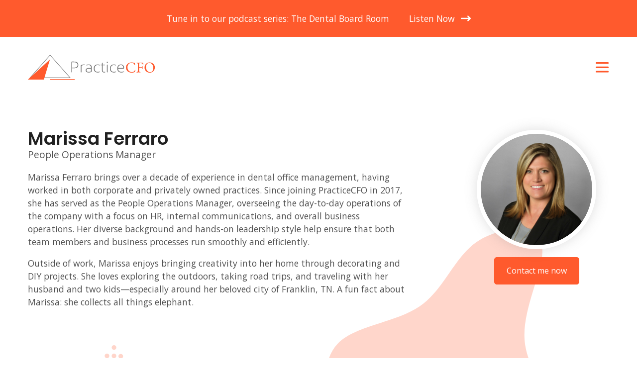

--- FILE ---
content_type: text/css
request_url: https://practicecfo.com/wp-content/uploads/scripts-organizer/css/199-header-compiled.css?ver=1724153883
body_size: 2971
content:
/* =========================
1.1 - Breakpoints
========================= */
/* =========================
1.2 - Colors
========================= */
/* =========================
1.3 - Global Transitions
========================= */
a:hover {
  transition: all 200ms ease-in-out;
}
.ct-span {
  width: 100%;
}
/* =========================
1.4 - Buttons
========================= */
a.blank-button:hover img.blank-button-icon, a.blank-button:hover img.hyperlink-button-icon, a.hyperlink-button:hover img.blank-button-icon, a.hyperlink-button:hover img.hyperlink-button-icon {
  transform: translateX(0.5rem);
}
img.blank-button-icon, img.hyperlink-button-icon {
  -webkit-transition: all 300ms ease;
  -moz-transition: all 300ms ease;
  -ms-transition: all 300ms ease;
  -o-transition: all 300ms ease;
  transition: all 300ms ease;
}
.testimonials-query div.oxy-repeater-pages, .testimonials-query div.oxy-repeater-pages-wrap {
  display: none;
}
/* =========================
2.1 - Header
========================= */
#_nav_menu-4-21.oxy-nav-menu:not(.oxy-nav-menu-open) .sub-menu {
  min-width: 9.5rem;
  padding: 1rem;
}
#_nav_menu-4-21.oxy-nav-menu:not(.oxy-nav-menu-open) .sub-menu .menu-item a {
  color: #202020;
  font-size: 1rem;
  margin: 0.4rem;
}
#_nav_menu-4-21.oxy-nav-menu:not(.oxy-nav-menu-open) .sub-menu .menu-item a:hover {
  color: var(--primary);
}
/* =========================
2.2 - Footer
========================= */
a.footer-contact-wrapper:hover .footer-contact-details {
  color: var(--primary);
  border-style: solid;
  border-width: 0 0 1px 0;
  border-color: var(--primary);
}
.copyright-text a {
  color: var(--body-color);
  text-decoration: underline;
}
.copyright-text a:hover {
  color: var(--primary);
  text-decoration: underline;
}
/* =========================
2.3 - Blog
========================= */
.blog .oxy-repeater-pages-wrap {
  width: 100%;
}
.blog .oxy-repeater-pages-wrap .page-numbers {
  margin: 8px;
  min-width: auto !important;
  min-height: auto !important;
  border: none !important;
}
/* =========================
3.1 - About Page
========================= */
.about-us-video-wrapper {
  position: relative;
}
.about-us-video-wrapper::before {
  position: absolute;
  left: -15%;
  bottom: -11%;
  width: 100%;
  max-width: 550px;
  height: 50%;
  z-index: -1;
  content: "";
  background: url("/wp-content/uploads/video-bottom-element.svg") no-repeat;
  background-position: left bottom;
  background-size: 60% auto;
}
@media (min-width: 1281px) {
  .about-us-video-wrapper::before {
    bottom: -65px;
    background-size: 100% auto;
  }
}
.about-us-video-wrapper .ct-code-block::before {
  position: absolute;
  right: -2px;
  top: -2px;
  width: 90%;
  height: 70%;
  z-index: -1;
  content: "";
  background: #717171;
  border-top-left-radius: 25px;
  border-bottom-right-radius: 25px;
}
@media (min-width: 1281px) {
  .about-us-video-wrapper .ct-code-block::before {
    right: -4px;
    top: -4px;
  }
}
.about-us-video-wrapper .ct-code-block::after {
  position: absolute;
  right: -12px;
  bottom: -11px;
  width: 100px;
  height: 100px;
  z-index: -1;
  content: "";
  background: url("/wp-content/uploads/video-right-border.svg") no-repeat;
  background-position: right bottom;
  background-size: 60% auto;
}
@media (min-width: 1281px) {
  .about-us-video-wrapper .ct-code-block::after {
    right: -18px;
    bottom: -18px;
    background-size: 100% auto;
  }
}
a.team-member-block-inner:hover img.team-member-image {
  border-color: var(--primary);
}
a.team-member-block-inner:hover .team-member-image {
  opacity: 0;
}
a.team-member-block-inner:hover .team-member-image-wrapper {
  border-color: var(--primary);
}
.team-member-image-wrapper {
  transition: all 400ms ease-in-out;
}
.team-member-image {
  transition: all 400ms ease-in-out;
}
/* =========================
3.2 - CFO Team Page
========================= */
a.cfo-team-block-inner:hover .cfo-team-link-archive {
  border-bottom: solid 2px var(--primary);
}
.cfo-team-link-archive {
  border-bottom: solid 2px transparent;
  transition: 400ms ease-in-out;
}
/* =========================
3.2 - Service Template
========================= */
a.jump-menu-label {
  color: var(--primary);
  border-bottom: 2px solid transparent;
  transition: all 400ms ease-in-out;
}
a.jump-menu-label:hover {
  border-bottom: 2px solid var(--primary);
}
/* =========================
3.3 - Post Archive
========================= */
.searchandfilter ul {
  display: grid;
  grid-template-columns: 1fr;
  gap: 10px;
  padding: 0;
  margin: 0;
}
@media (min-width: 768px) {
  .searchandfilter ul {
    grid-template-columns: 2fr 1fr 88px;
    justify-content: center;
    align-items: center;
    margin: auto;
    max-width: 680px;
  }
}
.searchandfilter ul li {
  margin: 0;
  padding: 0;
}
.searchandfilter .sf-field-search label {
  width: 100%;
}
.searchandfilter .sf-field-search input {
  width: 100%;
  padding: 8px 12px;
  background: #eaeaea;
  border: none;
  border-radius: 4px;
  color: #555;
  font-weight: normal;
  font-family: "Open Sans";
  font-size: 0.9rem;
  line-height: 1.3;
  text-shadow: none;
}
.searchandfilter .sf-field-search input:placeholder {
  color: #555;
}
.searchandfilter .sf-field-search input:focus {
  background: #f4f4f4;
}
.searchandfilter .sf-field-category label {
  width: 100%;
}
.searchandfilter .sf-field-category select {
  width: 100%;
  padding: 7.5px 12px;
  background: #eaeaea;
  border: none;
  border-radius: 4px;
  color: #555;
  font-weight: normal;
  font-family: "Open Sans";
  font-size: 0.9rem;
  line-height: 1.3;
  text-shadow: none;
}
.searchandfilter .sf-field-category select:placeholder {
  color: #555;
}
.searchandfilter .sf-field-category select:focus {
  background: #f4f4f4;
}
.searchandfilter .sf-field-submit input {
  padding: 10px 20px;
  background: #ff5a2d;
  border: none;
  border-radius: 4px;
  box-shadow: 0 1px 1px #eeeeee;
  color: #ffffff;
  cursor: pointer;
  font-weight: normal;
  font-family: "Open Sans";
  font-size: 0.9rem;
  text-shadow: none;
}
/* =========================
3.4 - Archive Podcasts
========================= */
.post-wrapper {
  justify-content: center !important;
}
.post-wrapper .oxy-repeater-pages {
  align-items: center !important;
}
.post-wrapper .oxy-repeater-pages-wrap {
  width: 100%;
}
#_dynamic_list-9-467 .oxy-repeater-pages a {
  border: none !important;
}
.search-filter-bar .searchandfilter ul {
  display: flex !important;
  max-width: 100%;
  gap: 3px;
}
@media (max-width: 767px) {
  .search-filter-bar .searchandfilter ul {
    flex-direction: column;
  }
}
.search-filter-bar .searchandfilter ul li li {
  padding: 16px 25px;
  background-color: #555962 !important;
  color: #fff;
  position: relative;
}
.search-filter-bar .searchandfilter ul li li::after {
  content: "";
  width: 0;
  height: 0;
  border-left: 10px solid transparent;
  border-right: 10px solid transparent;
  border-top: 10px solid transparent;
  position: absolute;
  left: 0;
  right: 0;
  bottom: -10px;
  margin: auto;
}
@media (max-width: 768px) {
  .search-filter-bar .searchandfilter ul li li::after {
    left: 98%;
    right: 0;
    bottom: 25px;
    margin: auto;
    transform: rotate(-90deg);
  }
}
.search-filter-bar .searchandfilter ul li li:hover {
  background-color: var(--primary) !important;
  cursor: pointer;
}
.search-filter-bar .searchandfilter ul li li label:hover {
  cursor: pointer;
}
.search-filter-bar .searchandfilter ul .sf-option-active {
  background-color: var(--primary) !important;
}
.search-filter-bar .searchandfilter ul .sf-option-active::after {
  border-top-color: #FF681D;
}
.search-filter-bar .searchandfilter ul .sf-input-radio {
  display: none !important;
}
/* =========================
3.4 - Contact Page
========================= */
.map-responsive {
  overflow: hidden;
  padding-bottom: 56.25%;
  position: relative;
  height: 0;
}
.map-responsive iframe {
  left: 0;
  top: 0;
  height: 100%;
  width: 100%;
  position: absolute;
}
/* =========================
3.5 - Chart Page
========================= */
.postid-1762 #div_block-3-269 {
  max-width: 100% !important;
}
@media (max-width: 767px) {
  .postid-1762 .section .ct-section-inner-wrap {
    padding-top: 4rem;
    padding-right: 1.5rem;
    padding-left: 1.5rem;
  }
}
.chart {
  order: 3;
  margin-top: 60px;
  width: 100%;
  max-width: 970px;
}
.chart h3 {
  font-size: 12px;
  padding: 10px 0;
}
@media (min-width: 500px) {
  .chart h3 {
    font-size: 14px;
  }
}
@media (min-width: 767px) {
  .chart h3 {
    font-size: 18px;
  }
}
@media (min-width: 1024px) {
  .chart h3 {
    font-size: inherit;
  }
}
.chart--container {
  width: auto;
  padding: 0 0 0 25px;
  background-color: #f9fafc;
}
@media (max-width: 768px) {
  .chart--container {
    padding: 0 0 0 10px;
  }
}
.chart--row-content {
  display: grid;
  grid-template-columns: 3fr 1fr 1fr;
  transition: opacity 0.5s ease-in !important;
}
@media (max-width: 767px) {
  .chart--row-content {
    grid-template-columns: 2fr 1fr 1fr;
  }
}
.chart--row-content .title-row {
  display: flex;
  align-items: center;
  cursor: default;
}
@media (max-width: 767px) {
  .chart--row-content .title-row h3 {
    max-width: 75%;
  }
}
.chart--row-content .title-row .chevron-right-arrow {
  width: 26px;
  height: 16px;
  margin-left: 10px;
  transition: transform 0.2s linear;
}
@media (max-width: 767px) {
  .chart--row-content .title-row .chevron-right-arrow {
    width: 20px;
    margin-left: 5px;
  }
}
.chart--row-content .row-content-copy {
  margin: 0 !important;
  visibility: hidden;
  width: 70%;
  position: absolute;
  background: #fff;
  padding: 10px !important;
  font-size: 14px;
  z-index: 999;
  border: 1px solid #e0e0e0;
  max-width: 350px;
  transition: 0.5s;
  opacity: 0;
}
@media (min-width: 1024px) {
  .chart--row-content .row-content-copy {
    width: 40%;
    max-width: 450px;
  }
}
.chart--row-content .row-container {
  display: flex;
  min-height: 50px;
  align-items: center;
  border-bottom: 1px solid #e0e0e0;
}
.chart--row-content .row-container:last-child {
  border-bottom: none !important;
}
@media (min-width: 1024px) {
  .chart--row-content .row-container {
    min-height: 65px;
  }
}
.chart--row-content .chart-title:hover .row-content-copy {
  visibility: visible;
  opacity: 1;
}
.chart--row-content .chart-title:hover .chevron-right-arrow {
  transform: rotate(90deg);
  transition: transform 0.2s linear;
}
.chart--header {
  display: grid;
  padding: 0 0 0 9px;
  grid-template-columns: 2fr 1fr 1fr;
}
@media (min-width: 768px) {
  .chart--header {
    grid-template-columns: 3fr 1fr 1fr;
    padding: 0 0 0 10px;
  }
}
@media (min-width: 820px) {
  .chart--header {
    grid-template-columns: 3fr 1fr 1fr;
    padding: 0 0 0 25px;
  }
}
.chart--header .col-header {
  display: flex;
  flex-direction: column;
  align-items: center;
  justify-content: center;
  background-color: var(--primary);
  padding: 2px;
  text-align: center;
}
@media (min-width: 500px) {
  .chart--header .col-header {
    padding: 10px;
  }
}
.chart--header .col-header h3 {
  color: #fff;
}
@media (min-width: 1024px) {
  .chart--header .col-header {
    padding: 15px;
  }
}
.chart--header .col-header .practicecfo-team-icon {
  max-width: 48px;
}
@media (min-width: 1024px) {
  .chart--header .col-header .practicecfo-team-icon {
    max-width: 64px;
  }
}
.chart--header .col-header .averagecpa-icon {
  max-width: 40px;
}
@media (min-width: 1024px) {
  .chart--header .col-header .averagecpa-icon {
    max-width: 58px;
    height: 48px;
  }
}
.chart--header .col2-header {
  border-right: 5px solid #fff;
}
@media (max-width: 767px) {
  .chart--header .col2-header {
    border-right: 2px solid #fff;
  }
}
.chart--header .col3-header {
  border-left: 5px solid #fff;
}
@media (max-width: 767px) {
  .chart--header .col3-header {
    border-left: 2px solid #fff;
  }
}
.chart--row-content .col1 {
  margin-right: 5px;
}
@media (max-width: 767px) {
  .chart--row-content .col1 {
    margin-right: 2px;
  }
}
.chart--row-content .col2 {
  margin-left: 5px;
}
@media (max-width: 767px) {
  .chart--row-content .col2 {
    margin-left: 2px;
  }
}
.chart .col-content {
  border: 1px solid #e0e0e0;
}
.chart .col-content .icon-container {
  display: flex;
  flex-direction: column;
  align-items: center;
  background-color: #fff;
  min-height: 50px;
  justify-content: center;
}
@media (min-width: 1024px) {
  .chart .col-content .icon-container {
    min-height: 65px;
  }
}
.chart .col-content .icon-container .col-icon-check {
  background: url(/wp-content/uploads/check-solid-1-1.svg);
  background-repeat: no-repeat;
}
.chart .col-content .icon-container .col-icon-no-check {
  background: url(/wp-content/uploads/xmark-solid-1-5.svg);
  background-repeat: no-repeat;
}
.chart .col-icon {
  width: 18px;
  height: 21px;
  background-position: center !important;
}
@media (min-width: 1024px) {
  .chart .col-icon {
    width: 35px;
    height: 25px;
  }
}
/* =========================
4.1 - Footer Newsletter
========================= */
#frm_form_2_container .form-field {
  margin-bottom: 0.5rem;
}
#frm_form_2_container .frm_submit button {
  width: 100%;
  margin: 0;
}
/* =========================
4.2 - Team Member Form
========================= */
#frm_form_3_container .frm_form_fields > fieldset {
  padding: 0;
}
#frm_form_3_container .frm_submit button {
  margin-bottom: 0;
}
/* =========================
4.3 - Contact Form
========================= */
.form-cfo-notice {
  background-color: #f9fafc;
  color: #505050;
  padding: 2.5rem;
}
.form-cfo-notice p {
  margin-top: 0.25rem;
  margin-bottom: 0;
}
.form-cfo-notice a {
  color: var(--primary);
}
.with_frm_style .frm_message {
  background: var(--background);
  color: var(--body-color);
  border: none;
  padding: 2rem;
  margin: 0;
}
.with_frm_style .frm_message p {
  color: var(--body-color);
  margin: 0;
}
/* =========================
4.4 - Team Inquiry Form
========================= */
#frm_form_4_container {
  max-width: 28rem;
  margin: 0 auto;
}
#frm_form_4_container h3.frm_form_title {
  font-family: "Poppins";
  font-size: 2.25rem;
  font-weight: 600;
  letter-spacing: -1px;
  text-align: center;
  color: var(--heading-color);
  margin-bottom: 1.5rem;
}
#frm_form_4_container .frm_description p {
  font-size: 1.1rem;
  text-align: center;
  margin-bottom: 2.5rem;
}
#frm_form_4_container .frm_rootline_group {
  margin-bottom: 4rem;
}
#frm_form_4_container .frm_submit {
  display: flex;
  flex-direction: row;
  justify-content: space-between;
  margin-top: 2rem;
}
#frm_form_4_container .frm_message {
  background: var(--background);
  border: none;
  padding: 2rem;
  margin: 0;
}
#frm_form_4_container .frm_message p {
  color: var(--body-color);
  margin: 0;
}
/** TABLE OF CONTENTS
------------------------------------------------------------/

1 - Global Styles
    -- 1.1 - Responsive Breakpoints
    -- 1.2 - Colors
    -- 1.3 - Global Transitions
    -- 1.4 - Buttons

2 - Layout
    -- 2.1 - Header
    -- 2.2 - Footer

3 - Page Specific CSS
    -- 3.1 - About Page
    -- 3.2 - CFO Team Page
    -- 3.3 - Post Archive

4 - Forms
    -- 4.1 - Footer Newsletter Form
    -- 4.2 - Team Member Form
    -- 4.3 - Contact Form
    -- 4.4 - Team Inquiry Form

/// END TABLE OF CONTENTS **/



--- FILE ---
content_type: text/css
request_url: https://practicecfo.com/wp-content/uploads/oxygen/css/115.css?cache=1744856934&ver=6.9
body_size: 706
content:
#section-190-21 > .ct-section-inner-wrap{padding-bottom:2.5rem}@media (max-width:991px){#section-190-21 > .ct-section-inner-wrap{padding-top:3rem}}@media (max-width:767px){#section-190-21 > .ct-section-inner-wrap{padding-right:2.5rem;padding-left:2.5rem}}#div_block-237-21{width:100%;display:flex;flex-direction:row;align-items:flex-start;flex-wrap:wrap;margin-bottom:2rem}#div_block-191-21{width:35%}#div_block-200-21{width:2rem}#div_block-214-21{width:2rem}#div_block-218-21{flex-direction:row;display:flex;align-items:center}#div_block-219-21{width:2rem}#div_block-192-21{width:25%}#div_block-193-21{width:20%}#div_block-194-21{width:20%}#div_block-250-21{width:100%;flex-direction:row;display:flex;justify-content:space-between;text-align:justify;align-items:center;padding-top:2rem;border-top-width:2px;border-top-color:#eeeeee;border-top-style:solid;border-right-color:#eeeeee;border-bottom-color:#eeeeee;border-left-color:#eeeeee;margin-top:4rem;flex-wrap:wrap}@media (max-width:991px){#div_block-191-21{width:100%;margin-bottom:2rem}}@media (max-width:991px){#div_block-192-21{width:33.3%}}@media (max-width:991px){#div_block-193-21{width:33.3%}}@media (max-width:991px){#div_block-194-21{width:33.3%}}@media (max-width:991px){#div_block-250-21{margin-top:4rem}}@media (max-width:767px){#div_block-192-21{width:100%;margin-bottom:2rem}}@media (max-width:767px){#div_block-193-21{width:100%;margin-bottom:2rem}}@media (max-width:767px){#div_block-194-21{width:100%}}@media (max-width:767px){#div_block-250-21{display:flex;justify-content:center}}#text_block-221-21{max-width:62.5%}#text_block-235-21{font-size:0.9rem;line-height:1.4}#div_block-197-21{flex-direction:row;display:flex}#div_block-213-21{flex-direction:row;display:flex}#image-195-21{margin-bottom:2rem;width:15rem}#_nav_menu-231-21 .oxy-nav-menu-hamburger-line{background-color:#505050}#_nav_menu-231-21.oxy-nav-menu.oxy-nav-menu-open{margin-top:0 !important;margin-right:0 !important;margin-left:0 !important;margin-bottom:0 !important}#_nav_menu-231-21.oxy-nav-menu.oxy-nav-menu-open .menu-item a{padding-top:0px;padding-bottom:6px;padding-left:0px;padding-right:0px}#_nav_menu-231-21 .oxy-nav-menu-hamburger-wrap{width:40px;height:40px;margin-top:10px;margin-bottom:10px}#_nav_menu-231-21 .oxy-nav-menu-hamburger{width:40px;height:32px}#_nav_menu-231-21 .oxy-nav-menu-hamburger-line{height:6px}#_nav_menu-231-21.oxy-nav-menu-open .oxy-nav-menu-hamburger .oxy-nav-menu-hamburger-line:first-child{top:13px}#_nav_menu-231-21.oxy-nav-menu-open .oxy-nav-menu-hamburger .oxy-nav-menu-hamburger-line:last-child{top:-13px}#_nav_menu-231-21 .oxy-nav-menu-list{flex-direction:column}#_nav_menu-231-21 .menu-item a{padding-top:0px;padding-left:0px;padding-right:0px;padding-bottom:6px;font-size:1rem;color:#505050}#_nav_menu-231-21.oxy-nav-menu:not(.oxy-nav-menu-open) .sub-menu .menu-item a{border:0;padding-left:0px;padding-right:6px}#_nav_menu-231-21 .menu-item:focus-within a,#_nav_menu-231-21 .menu-item:hover a{color:#ff5a2d}#_nav_menu-231-21.oxy-nav-menu:not(.oxy-nav-menu-open) .sub-menu .menu-item a:hover{border:0;padding-left:0px;padding-right:6px}#_nav_menu-232-21 .oxy-nav-menu-hamburger-line{background-color:#505050}#_nav_menu-232-21.oxy-nav-menu.oxy-nav-menu-open{margin-top:0 !important;margin-right:0 !important;margin-left:0 !important;margin-bottom:0 !important}#_nav_menu-232-21.oxy-nav-menu.oxy-nav-menu-open .menu-item a{padding-top:0px;padding-bottom:6px;padding-left:0px;padding-right:0px}#_nav_menu-232-21 .oxy-nav-menu-hamburger-wrap{width:40px;height:40px;margin-top:10px;margin-bottom:10px}#_nav_menu-232-21 .oxy-nav-menu-hamburger{width:40px;height:32px}#_nav_menu-232-21 .oxy-nav-menu-hamburger-line{height:6px}#_nav_menu-232-21.oxy-nav-menu-open .oxy-nav-menu-hamburger .oxy-nav-menu-hamburger-line:first-child{top:13px}#_nav_menu-232-21.oxy-nav-menu-open .oxy-nav-menu-hamburger .oxy-nav-menu-hamburger-line:last-child{top:-13px}#_nav_menu-232-21 .oxy-nav-menu-list{flex-direction:column}#_nav_menu-232-21 .menu-item a{padding-top:0px;padding-left:0px;padding-right:0px;padding-bottom:6px;font-size:1rem;color:#505050}#_nav_menu-232-21.oxy-nav-menu:not(.oxy-nav-menu-open) .sub-menu .menu-item a{border:0;padding-left:0px;padding-right:6px}#_nav_menu-232-21 .menu-item:focus-within a,#_nav_menu-232-21 .menu-item:hover a{color:#ff5a2d}#_nav_menu-232-21.oxy-nav-menu:not(.oxy-nav-menu-open) .sub-menu .menu-item a:hover{border:0;padding-left:0px;padding-right:6px}#_social_icons-55-115.oxy-social-icons{flex-direction:row;margin-right:-15px;margin-bottom:-15px}#_social_icons-55-115.oxy-social-icons a{font-size:43px;margin-right:15px;margin-bottom:15px;border-radius:50%}#_social_icons-55-115.oxy-social-icons a svg{width:0.5em;height:0.5em;color:#ff5a2d}#_social_icons-55-115{font-size:18px}

--- FILE ---
content_type: text/css
request_url: https://practicecfo.com/wp-content/uploads/oxygen/css/114.css?cache=1660828829&ver=6.9
body_size: 287
content:
#section-181-21 > .ct-section-inner-wrap{max-width:100%;padding-top:0;padding-right:0;padding-bottom:0;padding-left:0;display:flex;flex-direction:row;flex-wrap:wrap;align-items:stretch}#div_block-188-21{width:50%;display:block;overflow:hidden;background-repeat:no-repeat;background-position:50% 50%}#div_block-183-21{width:50%;padding-bottom:6rem;padding-top:6rem;padding-left:6rem;padding-right:9rem;background-color:#f9fafc}@media (max-width:991px){#div_block-188-21{width:100%}}@media (max-width:991px){#div_block-183-21{width:100%;padding-left:3.5rem;padding-top:6rem;padding-right:3.5rem;padding-bottom:6rem;flex-direction:column;display:flex;align-items:center;text-align:center}}@media (max-width:767px){#div_block-183-21{padding-top:4rem;padding-bottom:4rem}}#text_block-184-21{font-family:'Poppins';font-weight:600;color:#202020;font-size:3rem;line-height:1.1;margin-bottom:2rem}@media (max-width:991px){#text_block-184-21{font-size:2.5rem;text-align:center}}@media (max-width:767px){#text_block-184-21{font-size:2rem}}#link_button-186-21{}#link_button-186-21{margin-right:1rem;url-encoded:true}#image-256-21{position:absolute;bottom:-2.25rem;right:5rem}@media (max-width:991px){#image-256-21{width:10rem}}@media (max-width:767px){#image-256-21{width:6rem}}

--- FILE ---
content_type: text/css
request_url: https://practicecfo.com/wp-content/uploads/oxygen/css/113.css?cache=1719468605&ver=6.9
body_size: 2872
content:
#section-145-21{background-image:url(https://practicecfo.com/wp-content/uploads/big-triangle-divider.svg);background-size:contain;background-repeat:no-repeat;background-position:0% 100%}@media (max-width:767px){#section-145-21{overflow:hidden}}#div_block-161-21{background-color:#f9fafc;margin-left:auto;margin-right:auto;padding-bottom:4rem;padding-top:4rem;padding-right:4rem;padding-left:4rem;position:relative;max-width:50rem;text-align:left;align-items:center;box-shadow:inset 0px 0px 4px 0px rgba(0,0,0,0.25)}.oxy-dynamic-list :is([data-id="div_block-115-113"],#incspec){text-align:left;align-items:center}@media (max-width:767px){#div_block-161-21{padding-right:2.5rem;padding-top:2.5rem;padding-left:2.5rem;padding-bottom:2.5rem}}.oxy-dynamic-list :is([data-id="text_block-149-113"],#incspec){text-align:center}.oxy-dynamic-list :is([data-id="text_block-174-21"],#incspec){font-family:'Poppins';color:#202020;font-weight:600;font-size:1.1rem;line-height:1.1;margin-bottom:0px}.oxy-dynamic-list :is([data-id="text_block-133-113"],#incspec){text-align:center;font-size:.9rem}#text_block-182-113{padding-top:40px;font-style:italic;text-align:left;font-size:14px}@media (max-width:767px){.oxy-dynamic-list :is([data-id="text_block-149-113"],#incspec){font-size:.9rem}}@media (max-width:767px){.oxy-dynamic-list :is([data-id="text_block-174-21"],#incspec){font-size:1rem}}#div_block-174-113{margin-top:4rem}#image-162-21{margin-left:auto;margin-right:auto;margin-bottom:1rem}#image-178-21{position:absolute;top:-19rem;right:-11rem;z-index:-20}#image-179-21{position:absolute;top:-4.5rem;left:-8rem;z-index:-20}@media (max-width:1280px){#image-178-21{position:absolute;left:26rem}}@media (max-width:991px){#image-178-21{width:18rem;position:absolute;top:-12rem}}@media (max-width:991px){#image-179-21{width:10rem;position:absolute;left:-2rem}}#_dynamic_list-113-113{margin-right:0;margin-left:0;listrendertype:1}#_dynamic_list-113-113 .oxy-repeater-pages{font-size:12px}.oxygenberg-element.oxy-dynamic-list:empty:after{display:block;content:attr(gutenberg-placeholder)}#-carousel-builder-105-113 .flickity-viewport{transition-duration:300ms}#-carousel-builder-105-113 .oxy-carousel-builder_icon{background-color:#e0e0e0;color:#ffffff}#-carousel-builder-105-113 .oxy-carousel-builder_icon:hover{background-color:#ff5a2d}#-carousel-builder-105-113 .flickity-page-dots .dot{background-color:#505050;transition-duration:400ms}#-carousel-builder-105-113 .flickity-page-dots .dot.is-selected{background-color:#ff5a2d}#-carousel-builder-105-113 .oxy-posts .oxy-post{margin-right:var(--carousel-space-between);width:var(--carousel-cell-width)}#-carousel-builder-105-113 .cell{margin-right:var(--carousel-space-between);width:var(--carousel-cell-width)}#-carousel-builder-105-113 .oxy-carousel-builder_gallery-image{margin-right:var(--carousel-space-between);width:var(--carousel-cell-width)}#-carousel-builder-105-113 .oxy-dynamic-list > .ct-div-block,#-carousel-builder-105-113 .oxy-dynamic-list .flickity-slider > .ct-div-block{margin-right:var(--carousel-space-between);width:var(--carousel-cell-width)}#-carousel-builder-105-113 ul.products .product,#-carousel-builder-105-113 ul.products .flickity-slider > .product{margin-right:var(--carousel-space-between);width:var(--carousel-cell-width)}#-carousel-builder-105-113{--carousel-cell-width:100%}.flickity-enabled{position:relative}.flickity-enabled:focus{outline:none}.flickity-viewport{overflow:hidden;position:relative;height:100%}.flickity-slider{position:absolute;width:100%;height:100%}.flickity-enabled.is-draggable{-webkit-tap-highlight-color:transparent;-webkit-user-select:none;-moz-user-select:none;-ms-user-select:none;user-select:none}.flickity-enabled.is-draggable .flickity-viewport{cursor:move;cursor:-webkit-grab;cursor:grab}.flickity-enabled.is-draggable .flickity-viewport.is-pointer-down{cursor:-webkit-grabbing;cursor:grabbing}.flickity-button{position:absolute;background:hsla(0,0%,100%,0.75);border:none;color:#333}.flickity-button:hover{background:white;cursor:pointer}.flickity-button:focus{outline:none;box-shadow:0 0 0 5px #19F}.flickity-button:active{opacity:0.6}.flickity-button:disabled{opacity:0.3;cursor:auto;pointer-events:none}.flickity-button-icon{fill:currentColor}.flickity-prev-next-button{top:50%;width:44px;height:44px;border-radius:50%;transform:translateY(-50%)}.flickity-prev-next-button.previous{left:10px}.flickity-prev-next-button.next{right:10px}.flickity-rtl .flickity-prev-next-button.previous{left:auto;right:10px}.flickity-rtl .flickity-prev-next-button.next{right:auto;left:10px}.flickity-prev-next-button .flickity-button-icon{position:absolute;left:20%;top:20%;width:60%;height:60%}.flickity-page-dots{position:absolute;width:100%;bottom:-25px;padding:0;margin:0;list-style:none;text-align:center;line-height:1}.flickity-rtl .flickity-page-dots{direction:rtl}.flickity-page-dots .dot{display:inline-block;width:10px;height:10px;margin:0 8px;background:#333;border-radius:50%;opacity:0.25;cursor:pointer}.flickity-page-dots .dot.is-selected{opacity:1}.flickity-enabled.is-fullscreen{position:fixed;left:0;top:0;width:100%;height:100%;background:hsla(0,0%,0%,1);padding-bottom:35px;z-index:1}.flickity-enabled.is-fullscreen .flickity-page-dots{bottom:10px}.flickity-enabled.is-fullscreen .flickity-page-dots .dot{background:white}html.is-flickity-fullscreen{overflow:hidden}.flickity-fullscreen-button{display:block;right:10px;top:10px;width:24px;height:24px;border-radius:4px}.flickity-rtl .flickity-fullscreen-button{right:auto;left:10px}.flickity-fullscreen-button-exit{display:none}.flickity-enabled.is-fullscreen .flickity-fullscreen-button-exit{display:block}.flickity-enabled.is-fullscreen .flickity-fullscreen-button-view{display:none}.flickity-fullscreen-button .flickity-button-icon{position:absolute;width:16px;height:16px;left:4px;top:4px}.flickity-enabled.is-fade .flickity-slider > *{pointer-events:none;z-index:0}.flickity-enabled.is-fade .flickity-slider > .is-selected{pointer-events:auto;z-index:1}.oxy-carousel-builder{display:flex;flex-direction:column;position:relative;width:100%;--carousel-space-between:0px;--fade-duration:400ms}.oxy-carousel-builder .oxy-dynamic-list.flick:not(.ct-section){display:block}.oxygen-builder-body .oxy-carousel-builder .flickity-prev-next-button,.oxygen-builder-body .oxy-carousel-builder .flickity-page-dots{z-index:2147483643}.oxy-carousel-builder .oxy-dynamic-list > div.flickity-viewport:not(.oxy_repeater_original):first-child{display:block}.oxy-carousel-builder .oxy-dynamic-list{display:flex;flex-direction:row;flex-wrap:nowrap;justify-content:flex-start}.oxygen-builder-body .oxy-carousel-builder_gallery-images{display:flex;flex-direction:row;flex-wrap:nowrap}.oxy-carousel-builder .oxy-woo-element ul.products{display:flex;flex-direction:row;flex-wrap:nowrap;margin:0}.oxy-carousel-builder .oxy-carousel-builder_icon{-webkit-tap-highlight-color:transparent;-webkit-user-select:none;-moz-user-select:none;-ms-user-select:none;user-select:none}.oxy-carousel-builder ul.products::before{content:none}.oxy-carousel-builder .oxy-woo-element ul.products .product{float:none;padding:0;flex-shrink:0}.oxy-carousel-builder .oxy-post{float:none;flex-shrink:0}.oxy-carousel-builder .cell{float:none;flex-shrink:0;overflow:hidden}.oxy-carousel-builder .flickity-viewport{transition-property:height}.oxy-carousel-builder .flickity-page-dots{display:inline-flex;align-items:center;justify-content:center;position:relative}.oxy-carousel-builder .dot.is-selected:only-child{display:none}.oxy-carousel-builder .oxy-dynamic-list::after{content:'flickity';display:none}.oxy-carousel-builder ul.products::after{content:'flickity';display:none}.oxy-carousel-builder .oxy-posts::after{content:'flickity';display:none}.oxy-carousel-builder_gallery-images::after{content:'flickity';display:none}.oxy-carousel-builder .oxy-inner-content::after{content:'flickity';display:none}.oxy-carousel-builder .woocommerce-result-count,.oxy-carousel-builder .woocommerce-ordering{display:none}.oxy-carousel-builder .oxy-dynamic-list > .ct-div-block,.oxy-carousel-builder .oxy-dynamic-list .flickity-slider > .ct-div-block{transition:transform 0.4s ease,background-color 0.4s ease,color 0.4s ease,opacity 0.4s ease;-webkit-transition:-webkit-transform 0.4s ease,background-color 0.4s ease,color 0.4s ease,opacity 0.4s ease}.oxy-carousel-builder_gallery-image{flex-direction:column;transition:transform 0.4s ease,background-color 0.4s ease,color 0.4s ease,opacity 0.4s ease;-webkit-transition:-webkit-transform 0.4s ease,background-color 0.4s ease,color 0.4s ease,opacity 0.4s ease}.oxy-carousel-builder ul.products .product,.oxy-carousel-builder ul.products .flickity-slider > .product{transition:transform 0.4s ease,background-color 0.4s ease,color 0.4s ease,opacity 0.4s ease;-webkit-transition:-webkit-transform 0.4s ease,background-color 0.4s ease,color 0.4s ease,opacity 0.4s ease}.oxy-carousel-builder .cell,.oxy-carousel-builder .flickity-slider > .cell{transition:transform 0.4s ease,background-color 0.4s ease,color 0.4s ease,opacity 0.4s ease;-webkit-transition:-webkit-transform 0.4s ease,background-color 0.4s ease,color 0.4s ease,opacity 0.4s ease}.oxy-carousel-builder .oxy-dynamic-list > .ct-div-block{flex-shrink:0;overflow:hidden}.oxy-carousel-builder .oxy-dynamic-list .flickity-slider > .ct-div-block{flex-shrink:0;overflow:hidden}.oxy-carousel-builder_gallery-image{flex-shrink:0;overflow:hidden}.oxy-carousel-builder_gallery-image img{width:auto;max-width:none;vertical-align:middle}.oxy-carousel-builder_icon{background-color:#222;color:#fff;display:inline-flex;font-size:14px;padding:.75em;cursor:pointer;transition-duration:400ms;transition-property:color,background-color}.oxy-carousel-builder_icon{top:50%;position:absolute;transform:translateY(-50%);-webkit-transform:translateY(-50%)}.oxy-carousel-builder_icon.oxy-carousel-builder_icon-fullscreen{position:fixed;z-index:12}.oxy-carousel-builder_prev{left:0}.oxy-carousel-builder_next{right:0}.oxy-carousel-builder_icon svg{height:1em;width:1em;fill:currentColor}.oxy-carousel-builder .flickity-page-dots .dot{--selected-dot-scale:1;flex-shrink:0}.oxy-carousel-builder .oxy-repeater-pages-wrap{display:none}.oxy-carousel-builder .oxy-easy-posts-pages{display:none}.oxy-carousel-builder .is-next{--cell-next-scale:1;--cell-next-rotate:0deg}.oxy-carousel-builder .is-selected{--cell-selected-scale:1;--cell-selected-rotate:0deg}.oxy-carousel-builder .is-previous{--cell-prev-scale:1;--cell-prev-rotate:0deg}.oxy-carousel-builder .oxy-inner-content [data-speed]{transition:transform 0s;-webkit-transition:transform 0s}// In builder styles .oxygen-builder-body .oxy-carousel-builder .oxy-dynamic-list .flickity-slider > .ct-div-block:not(:first-child){opacity:.4;pointer-events:none}.oxy-carousel-builder .oxy-inner-content:empty{min-height:80px}.admin-bar .flickity-enabled.is-fullscreen .flickity-fullscreen-button{top:42px}.flickity-fullscreen-button{z-index:10}.oxy-carousel-builder .oxy-inner-content:empty + .flickity-page-dots .dot:not(:first-child){display:none}.oxygen-builder-body .oxy-carousel-builder .oxy-dynamic-list.flickity-enabled{pointer-events:none}.oxygen-builder-body .oxy-carousel-builder .oxy-dynamic-list.flickity-enabled vime-dbl-click-fullscreen.enabled,.oxygen-builder-body .oxy-carousel-builder .oxy-dynamic-list.flickity-enabled vime-click-to-play.enabled,.oxygen-builder-body .oxy-carousel-builder .oxy-dynamic-list.flickity-enabled vime-controls,.oxygen-builder-body .oxy-carousel-builder .oxy-dynamic-list.flickity-enabled vime-volume-control{pointer-events:none}.oxygen-builder-body .oxy-carousel-builder.ct-active .oxy-dynamic-list:not(.flickity-enabled) > div:not(.oxy_repeater_original){opacity:0.5}.oxygen-builder-body .oxy-carousel-builder .oxy-dynamic-list.flickity-enabled .oxy_repeater_original{}.oxygen-builder-body .oxy-flickity-buttons{position:absolute;display:block;align-items:center;color:#fff;background-color:rgb(100,0,255);z-index:2147483641;cursor:default}.oxygen-builder-body .oxy-flickity-buttons .hide{display:none}.oxygen-builder-body .oxy-carousel-builder .oxy-inner-content[data-carousel='.oxy-inner-content'],.oxygen-builder-body .oxy-carousel-builder .oxy-inner-content[data-carousel='.oxy-carousel-builder_gallery-images'] .oxy-carousel-builder_gallery-images,.oxygen-builder-body .oxy-carousel-builder .oxy-inner-content[data-carousel='.oxy-posts'] .oxy-posts,.oxygen-builder-body .oxy-carousel-builder .oxy-inner-content[data-carousel='.oxy-dynamic-list'] .oxy-dynamic-list,.oxygen-builder-body .oxy-carousel-builder .oxy-inner-content[data-carousel='ul.products'] ul.products{overflow-x:scroll}[data-flickity-lazyload]{transition:opacity .4s ease}.oxy-carousel-builder_gallery-image-wrapper{display:flex;flex-direction:column;position:relative}.oxy-carousel-builder_caption{display:none;position:absolute;bottom:0;width:100%;left:0;justify-content:center;color:#fff;background-color:rgba(66,60,60,0.2)}a.oxy-carousel-builder_gallery-image{text-decoration:none}.oxy-carousel-builder_fadein .oxy-carousel-builder_gallery-images,.oxy-carousel-builder_fadein .oxy-dynamic-list,.oxy-carousel-builder_fadein .oxy-posts,.oxy-carousel-builder_fadein ul.products{opacity:0;-webkit-transition:opacity;transition-property:opacity;-webkit-transition-delay:.1s;transition-delay:.1s;transition-duration:var(--fade-duration);-webkit-transition-duration:var(--fade-duration)}.oxy-carousel-builder_fadein .oxy-carousel-builder_gallery-images.flickity-enabled,.oxy-carousel-builder_fadein .oxy-dynamic-list.flickity-enabled,.oxy-carousel-builder_fadein .oxy-posts.flickity-enabled,.oxy-carousel-builder_fadein ul.products.flickity-enabled{opacity:1}.oxygenberg-element.oxy-carousel-builder{overflow-x:scroll}body:not(.oxygen-builder-body) .oxy-carousel-builder_inner[data-carousel='.oxy-carousel-builder_gallery-images']:empty,body:not(.oxygen-builder-body) .oxy-carousel-builder_inner[data-carousel='.oxy-carousel-builder_gallery-images']:empty + .oxy-carousel-builder_prev,body:not(.oxygen-builder-body) .oxy-carousel-builder_inner[data-carousel='.oxy-carousel-builder_gallery-images']:empty + .oxy-carousel-builder_prev + .oxy-carousel-builder_next{display:none}#-carousel-builder-105-113 .oxy-posts{display:flex;flex-direction:row;flex-wrap:nowrap}#-carousel-builder-105-113 .is-next{transform:scale(var(--cell-next-scale)) rotate(var(--cell-next-rotate));-webkit-transform:scale(var(--cell-next-scale)) rotate(var(--cell-next-rotate))}#-carousel-builder-105-113 .is-selected:not(.dot){transform:scale(var(--cell-selected-scale)) rotate(var(--cell-selected-rotate));-webkit-transform:scale(var(--cell-selected-scale)) rotate(var(--cell-selected-rotate))}#-carousel-builder-105-113 .is-previous{transform:scale(var(--cell-prev-scale)) rotate(var(--cell-prev-rotate));-webkit-transform:scale(var(--cell-prev-scale)) rotate(var(--cell-prev-rotate))}#-carousel-builder-105-113 .dot.is-selected{transform:scale(var(--selected-dot-scale));-webkit-transform:scale(var(--selected-dot-scale))}#-carousel-builder-105-113 .flickity-enabled.is-fullscreen img{object-fit:cover}#-carousel-builder-105-113 .flickity-enabled.is-fullscreen{height:100%!important;z-index:5}#-carousel-builder-105-113 .flickity-enabled.is-fullscreen .oxy-inner-content{height:100%!important}#-carousel-builder-105-113 .flickity-enabled.is-fullscreen .cell{height:100%!important}#-carousel-builder-105-113 .flickity-enabled.is-fullscreen .product{height:100%!important}#-carousel-builder-105-113 .flickity-enabled.is-fullscreen .oxy-dynamic-list > .ct-div-block{height:100%!important}#-carousel-builder-105-113 .flickity-enabled.is-fullscreen .oxy-post{height:100%!important}#-carousel-builder-105-113 .flickity-enabled.is-fullscreen > .ct-div-block,#-carousel-builder-105-113 .flickity-enabled.is-fullscreen .flickity-slider > .ct-div-block,#-carousel-builder-105-113 .oxy-inner-content .flickity-enabled.is-fullscreen{height:100%!important}#-carousel-builder-105-113 .flickity-enabled.is-fullscreen .oxy-carousel-builder_gallery-image{height:100%}#-carousel-builder-105-113 .flickity-enabled.is-fullscreen .oxy-carousel-builder_gallery-image img{height:100%}#-carousel-builder-105-113 .flickity-enabled{display:block}#-carousel-builder-105-113 .oxy-dynamic-list.flickity-enabled{display:block}.oxygen-builder-body #-carousel-builder-105-113 [data-flickity-lazyload]{opacity:1}.oxygen-builder-body #-carousel-builder-105-113 .oxy-dynamic-list:after{content:''} .oxygen-builder-body #-carousel-builder-105-113 .flickity-viewport + .flickity-page-dots{display:none}#-carousel-builder-105-113{padding-left:5rem;padding-right:5rem;padding-top:0px;--carousel-space-between:30px}@media (max-width:767px){#-carousel-builder-105-113 .oxy-posts{display:flex;flex-direction:row;flex-wrap:nowrap}#-carousel-builder-105-113 .is-next{transform:scale(var(--cell-next-scale)) rotate(var(--cell-next-rotate));-webkit-transform:scale(var(--cell-next-scale)) rotate(var(--cell-next-rotate))}#-carousel-builder-105-113 .is-selected:not(.dot){transform:scale(var(--cell-selected-scale)) rotate(var(--cell-selected-rotate));-webkit-transform:scale(var(--cell-selected-scale)) rotate(var(--cell-selected-rotate))}#-carousel-builder-105-113 .is-previous{transform:scale(var(--cell-prev-scale)) rotate(var(--cell-prev-rotate));-webkit-transform:scale(var(--cell-prev-scale)) rotate(var(--cell-prev-rotate))}#-carousel-builder-105-113 .dot.is-selected{transform:scale(var(--selected-dot-scale));-webkit-transform:scale(var(--selected-dot-scale))}#-carousel-builder-105-113 .flickity-enabled.is-fullscreen img{object-fit:cover}#-carousel-builder-105-113 .flickity-enabled.is-fullscreen{height:100%!important;z-index:5}#-carousel-builder-105-113 .flickity-enabled.is-fullscreen .oxy-inner-content{height:100%!important}#-carousel-builder-105-113 .flickity-enabled.is-fullscreen .cell{height:100%!important}#-carousel-builder-105-113 .flickity-enabled.is-fullscreen .product{height:100%!important}#-carousel-builder-105-113 .flickity-enabled.is-fullscreen .oxy-dynamic-list > .ct-div-block{height:100%!important}#-carousel-builder-105-113 .flickity-enabled.is-fullscreen .oxy-post{height:100%!important}#-carousel-builder-105-113 .flickity-enabled.is-fullscreen > .ct-div-block,#-carousel-builder-105-113 .flickity-enabled.is-fullscreen .flickity-slider > .ct-div-block,#-carousel-builder-105-113 .oxy-inner-content .flickity-enabled.is-fullscreen{height:100%!important}#-carousel-builder-105-113 .flickity-enabled.is-fullscreen .oxy-carousel-builder_gallery-image{height:100%}#-carousel-builder-105-113 .flickity-enabled.is-fullscreen .oxy-carousel-builder_gallery-image img{height:100%}#-carousel-builder-105-113 .flickity-enabled{display:block}#-carousel-builder-105-113 .oxy-dynamic-list.flickity-enabled{display:block}.oxygen-builder-body #-carousel-builder-105-113 [data-flickity-lazyload]{opacity:1}.oxygen-builder-body #-carousel-builder-105-113 .oxy-inner-content{cursor:pointer}.oxygen-builder-body #-carousel-builder-105-113 .oxy-inner-content + .flickity-page-dots{display:none}.oxygen-builder-body #-carousel-builder-105-113 .oxy-dynamic-list:after{content:''} .oxygen-builder-body #-carousel-builder-105-113 .flickity-viewport + .flickity-page-dots{display:none}#-carousel-builder-105-113{padding-right:0rem;padding-left:0rem;--carousel-space-between:30px}}

--- FILE ---
content_type: text/css
request_url: https://practicecfo.com/wp-content/uploads/oxygen/css/35.css?cache=1660829181&ver=6.9
body_size: 958
content:
#section-23-35 > .ct-section-inner-wrap{padding-top:.75rem;padding-bottom:.75rem}#section-23-35{background-color:#ff5a2d;margin-bottom:1rem;padding:.75rem 3.5rem}@media (max-width:1280px){#div_block-17-35{flex-direction:row;display:flex;align-items:center;justify-content:space-between;text-align:justify;margin-bottom:4rem;width:100%}}#text_block-26-35{color:#ffffff;margin-right:2.5rem;font-size:rem}#text_block-32-35{color:#ffffff}@media (max-width:767px){#text_block-26-35{text-align:center;margin-right:0rem}}#div_block-30-35{url-encoded:true}#link-5-21{width:16rem;url-encoded:true}#link-13-35{width:16rem;url-encoded:true}@media (max-width:767px){#link-13-35{width:14rem}}@media (max-width:479px){#link-5-21{width:14rem}}@media (max-width:479px){#link-13-35{width:14rem}}#link_button-45-21{background-color:#ff5a2d;border:1px solid #ff5a2d;color:#ffffff}#link_button-45-21{padding-bottom:0.75rem;padding-top:0.75rem;padding-left:1.5rem;padding-right:1.5rem;margin-left:1rem;border-radius:5px;font-size:1rem;url-encoded:true}#link_button-45-21:hover{background-color:#ea4e23;border:1px solid #ea4e23;color:#ffffff}#link_button-22-35{background-color:#ff5a2d;border:1px solid #ff5a2d;color:#ffffff}#link_button-22-35{padding-bottom:0.75rem;padding-top:0.75rem;padding-left:1.5rem;padding-right:1.5rem;border-radius:5px;font-size:1rem;margin-left:0px;url-encoded:true}@media (max-width:1280px){#link_button-45-21{}#link_button-45-21{display:none}}@media (max-width:1280px){#link_button-22-35{}#link_button-22-35{margin-top:2rem}}#image-33-35{width:1.25rem;margin-left:0.75rem}#image-11-35{display:none}@media (max-width:1280px){#image-11-35{display:block;width:1.7rem}}@media (max-width:1280px){#image-16-35{position:relative;right:0.25rem}}#_nav_menu-4-21 .oxy-nav-menu-hamburger-line{background-color:#202020}@media (max-width:1280px){#_nav_menu-4-21 .oxy-nav-menu-list{display:none}#_nav_menu-4-21 .oxy-menu-toggle{display:initial}#_nav_menu-4-21.oxy-nav-menu.oxy-nav-menu-open .oxy-nav-menu-list{display:initial}}#_nav_menu-4-21.oxy-nav-menu.oxy-nav-menu-open{margin-top:0 !important;margin-right:0 !important;margin-left:0 !important;margin-bottom:0 !important}#_nav_menu-4-21.oxy-nav-menu.oxy-nav-menu-open .menu-item a{color:#202020;padding-top:12px;padding-bottom:12px;padding-left:12px;padding-right:12px}#_nav_menu-4-21.oxy-nav-menu.oxy-nav-menu-open .menu-item a:hover{color:#ff5a2d}#_nav_menu-4-21 .oxy-nav-menu-hamburger-wrap{width:25px;height:25px;margin-top:10px;margin-bottom:10px}#_nav_menu-4-21 .oxy-nav-menu-hamburger{width:25px;height:20px}#_nav_menu-4-21 .oxy-nav-menu-hamburger-line{height:3px;background-color:#202020}#_nav_menu-4-21 .oxy-nav-menu-hamburger-wrap:hover .oxy-nav-menu-hamburger-line{background-color:#ff5a2d}#_nav_menu-4-21.oxy-nav-menu-open .oxy-nav-menu-hamburger .oxy-nav-menu-hamburger-line:first-child{top:8.5px}#_nav_menu-4-21.oxy-nav-menu-open .oxy-nav-menu-hamburger .oxy-nav-menu-hamburger-line:last-child{top:-8.5px}#_nav_menu-4-21 .oxy-nav-menu-list{flex-direction:row}#_nav_menu-4-21 .menu-item a{padding-top:0px;padding-left:0px;padding-right:0px;padding-bottom:0px;color:#202020;font-size:1.05rem;font-weight:400;margin-left:1.25rem;margin-top:1.25rem;margin-right:1.25rem;margin-bottom:1.25rem}#_nav_menu-4-21.oxy-nav-menu:not(.oxy-nav-menu-open) .sub-menu{background-color:#f9fafc}#_nav_menu-4-21.oxy-nav-menu:not(.oxy-nav-menu-open) .sub-menu .menu-item a{border:0;padding-top:0px;padding-bottom:0px}#_nav_menu-4-21 .menu-item:hover a{color:#ff5a2d}#_nav_menu-4-21.oxy-nav-menu:not(.oxy-nav-menu-open) .sub-menu .menu-item a:hover{border:0;padding-top:0px;padding-bottom:0px}#_nav_menu-21-35 .oxy-nav-menu-hamburger-line{background-color:#202020}#_nav_menu-21-35.oxy-nav-menu.oxy-nav-menu-open{margin-top:0 !important;margin-right:0 !important;margin-left:0 !important;margin-bottom:0 !important}#_nav_menu-21-35.oxy-nav-menu.oxy-nav-menu-open .menu-item a{padding-top:10px;padding-bottom:10px;padding-left:10px;padding-right:10px}#_nav_menu-21-35 .oxy-nav-menu-hamburger-wrap{width:40px;height:40px;margin-top:10px;margin-bottom:10px}#_nav_menu-21-35 .oxy-nav-menu-hamburger{width:40px;height:32px}#_nav_menu-21-35 .oxy-nav-menu-hamburger-line{height:6px}#_nav_menu-21-35.oxy-nav-menu-open .oxy-nav-menu-hamburger .oxy-nav-menu-hamburger-line:first-child{top:13px}#_nav_menu-21-35.oxy-nav-menu-open .oxy-nav-menu-hamburger .oxy-nav-menu-hamburger-line:last-child{top:-13px}#_nav_menu-21-35 .oxy-nav-menu-list{flex-direction:column}#_nav_menu-21-35 .menu-item a{padding-top:10px;padding-left:10px;padding-right:10px;padding-bottom:10px;color:#202020;font-size:1.1rem}#_nav_menu-21-35.oxy-nav-menu:not(.oxy-nav-menu-open) .menu-item a{justify-content:center}#_nav_menu-21-35.oxy-nav-menu:not(.oxy-nav-menu-open) .sub-menu .menu-item a{border:0;padding-left:10px;padding-right:10px}@media (max-width:1280px){#_nav_menu-4-21{display:none}#_nav_menu-4-21.oxy-nav-menu:not(.oxy-nav-menu-open) .sub-menu .menu-item a{border:0}}#_header_row-7-21.oxy-header-row .oxy-header-container{max-width:1280px}.oxy-header.oxy-sticky-header-active > #_header_row-7-21.oxygen-show-in-sticky-only{display:block}#_header_row-7-21{padding-top:1.25rem;padding-bottom:1.25rem}@media (max-width:767px){.oxy-header.oxy-sticky-header-active > #_header_row-7-21.oxygen-show-in-sticky-only{display:block}}#modal-10-35{modal-position:top;backdrop-color:#ffffff;width:70%}@media (max-width:1280px){#modal-10-35{width:100%;padding-top:1.25rem;padding-left:3.5rem;padding-right:3.5rem;padding-bottom:1.25rem;display:flex;align-items:center;position:absolute;top:0px}}@media (max-width:767px){#modal-10-35{padding-left:2.5rem}}

--- FILE ---
content_type: text/css
request_url: https://practicecfo.com/wp-content/uploads/oxygen/css/203.css?cache=1707835372&ver=6.9
body_size: 162
content:
#div_block-3-203{flex-direction:row;display:flex;justify-content:space-between;align-items:flex-start;flex-wrap:wrap}#div_block-4-203{width:65%}#div_block-5-203{width:25%}#div_block-32-203{margin-left:auto;margin-right:auto;cursor:pointer}@media (max-width:767px){#div_block-4-203{width:100%;margin-bottom:2rem}}@media (max-width:767px){#div_block-5-203{width:100%}}#text_block-17-203{font-size:1.2rem}#image-22-203{width:15rem;height:15rem;border-radius:100%;margin-left:0px;margin-right:0px;margin-bottom:2rem;display:none;object-fit:cover}@media (max-width:991px){#image-22-203{width:10rem;height:10rem}}@media (max-width:767px){#image-22-203{display:block}}#modal-31-203{width:100%;modal-position:center;backdrop-color:rgba(0,0,0,0.6)}

--- FILE ---
content_type: text/css
request_url: https://practicecfo.com/wp-content/uploads/oxygen/css/universal.css?cache=1759898646&ver=6.9
body_size: 6387
content:
.ct-section {
width:100%;
background-size:cover;
background-repeat:repeat;
}
.ct-section>.ct-section-inner-wrap {
display:flex;
flex-direction:column;
align-items:flex-start;
}
.ct-div-block {
display:flex;
flex-wrap:nowrap;
flex-direction:column;
align-items:flex-start;
}
.ct-new-columns {
display:flex;
width:100%;
flex-direction:row;
align-items:stretch;
justify-content:center;
flex-wrap:wrap;
}
.ct-link-text {
display:inline-block;
}
.ct-link {
display:flex;
flex-wrap:wrap;
text-align:center;
text-decoration:none;
flex-direction:column;
align-items:center;
justify-content:center;
}
.ct-link-button {
display:inline-block;
text-align:center;
text-decoration:none;
}
.ct-link-button {
background-color: #1e73be;
border: 1px solid #1e73be;
color: #ffffff;
padding: 10px 16px;
}
.ct-image {
max-width:100%;
}
.ct-fancy-icon>svg {
width:55px;height:55px;}
.ct-inner-content {
width:100%;
}
.ct-slide {
display:flex;
flex-wrap:wrap;
text-align:center;
flex-direction:column;
align-items:center;
justify-content:center;
}
.ct-nestable-shortcode {
display:flex;
flex-wrap:nowrap;
flex-direction:column;
align-items:flex-start;
}
.oxy-comments {
width:100%;
text-align:left;
}
.oxy-comment-form {
width:100%;
}
.oxy-login-form {
width:100%;
}
.oxy-search-form {
width:100%;
}
.oxy-tabs-contents {
display:flex;
width:100%;
flex-wrap:nowrap;
flex-direction:column;
align-items:flex-start;
}
.oxy-tab {
display:flex;
flex-wrap:nowrap;
flex-direction:column;
align-items:flex-start;
}
.oxy-tab-content {
display:flex;
width:100%;
flex-wrap:nowrap;
flex-direction:column;
align-items:flex-start;
}
.oxy-testimonial {
width:100%;
}
.oxy-icon-box {
width:100%;
}
.oxy-pricing-box {
width:100%;
}
.oxy-posts-grid {
width:100%;
}
.oxy-gallery {
width:100%;
}
.ct-slider {
width:100%;
}
.oxy-tabs {
display:flex;
flex-wrap:nowrap;
flex-direction:row;
align-items:stretch;
}
.ct-modal {
flex-direction:column;
align-items:flex-start;
}
.ct-span {
display:inline-block;
text-decoration:inherit;
}
.ct-widget {
width:100%;
}
.oxy-dynamic-list {
width:100%;
}
@media screen and (-ms-high-contrast: active), (-ms-high-contrast: none) {
			.ct-div-block,
			.oxy-post-content,
			.ct-text-block,
			.ct-headline,
			.oxy-rich-text,
			.ct-link-text { max-width: 100%; }
			img { flex-shrink: 0; }
			body * { min-height: 1px; }
		}            .oxy-testimonial {
                flex-direction: row;
                align-items: center;
            }
                        .oxy-testimonial .oxy-testimonial-photo-wrap {
                order: 1;
            }
            
                        .oxy-testimonial .oxy-testimonial-photo {
                width: 125px;                height: 125px;                margin-right: 20px;
            }
            
                        .oxy-testimonial .oxy-testimonial-photo-wrap, 
            .oxy-testimonial .oxy-testimonial-author-wrap, 
            .oxy-testimonial .oxy-testimonial-content-wrap {
                align-items: flex-start;                text-align: left;            }
            
                                                            .oxy-testimonial .oxy-testimonial-text {
                margin-bottom:8px;font-size: 21px;
line-height: 1.4;
-webkit-font-smoothing: subpixel-antialiased;
            }
            
                                    .oxy-testimonial .oxy-testimonial-author {
                font-size: 18px;
-webkit-font-smoothing: subpixel-antialiased;
            }
                            

                                                .oxy-testimonial .oxy-testimonial-author-info {
                font-size: 12px;
-webkit-font-smoothing: subpixel-antialiased;
            }
            
             
            
                        .oxy-icon-box {
                text-align: left;                flex-direction: column;            }
            
                        .oxy-icon-box .oxy-icon-box-icon {
                margin-bottom: 12px;
                align-self: flex-start;            }
            
                                                                        .oxy-icon-box .oxy-icon-box-heading {
                font-size: 21px;
margin-bottom: 12px;            }
            
                                                                                    .oxy-icon-box .oxy-icon-box-text {
                font-size: 16px;
margin-bottom: 12px;align-self: flex-start;            }
            
                        .oxy-icon-box .oxy-icon-box-link {
                margin-top: 20px;                            }
            
            
            /* GLOBALS */

                                                            .oxy-pricing-box .oxy-pricing-box-section {
                padding-top: 20px;
padding-left: 20px;
padding-right: 20px;
padding-bottom: 20px;
text-align: center;            }
                        
                        .oxy-pricing-box .oxy-pricing-box-section.oxy-pricing-box-price {
                justify-content: center;            }
            
            /* IMAGE */
                                                                                    .oxy-pricing-box .oxy-pricing-box-section.oxy-pricing-box-graphic {
                justify-content: center;            }
            
            /* TITLE */
                                                            
                                    .oxy-pricing-box .oxy-pricing-box-title-title {
                font-size: 48px;
            }
            
                                    .oxy-pricing-box .oxy-pricing-box-title-subtitle {
                font-size: 24px;
            }
            

            /* PRICE */
                                                .oxy-pricing-box .oxy-pricing-box-section.oxy-pricing-box-price {
                                                flex-direction: row;                                            }
            
                                    .oxy-pricing-box .oxy-pricing-box-currency {
                font-size: 28px;
            }
            
                                    .oxy-pricing-box .oxy-pricing-box-amount-main {
                font-size: 80px;
line-height: 0.7;
            }
            
                                    .oxy-pricing-box .oxy-pricing-box-amount-decimal {
                font-size: 13px;
            }
                        
                                    .oxy-pricing-box .oxy-pricing-box-term {
                font-size: 16px;
            }
            
                                    .oxy-pricing-box .oxy-pricing-box-sale-price {
                font-size: 12px;
color: rgba(0,0,0,0.5);
                margin-bottom: 20px;            }
            
            /* CONTENT */

                                                                        .oxy-pricing-box .oxy-pricing-box-section.oxy-pricing-box-content {
                font-size: 16px;
color: rgba(0,0,0,0.5);
            }
            
            /* CTA */

                                                                        .oxy-pricing-box .oxy-pricing-box-section.oxy-pricing-box-cta {
                justify-content: center;            }
            
        
                                .oxy-progress-bar .oxy-progress-bar-background {
            background-color: #000000;            background-image: linear-gradient(-45deg,rgba(255,255,255,.12) 25%,transparent 25%,transparent 50%,rgba(255,255,255,.12) 50%,rgba(255,255,255,.12) 75%,transparent 75%,transparent);            animation: none 0s paused;        }
                
                .oxy-progress-bar .oxy-progress-bar-progress-wrap {
            width: 85%;        }
        
                                                        .oxy-progress-bar .oxy-progress-bar-progress {
            background-color: #66aaff;padding: 40px;animation: none 0s paused, none 0s paused;            background-image: linear-gradient(-45deg,rgba(255,255,255,.12) 25%,transparent 25%,transparent 50%,rgba(255,255,255,.12) 50%,rgba(255,255,255,.12) 75%,transparent 75%,transparent);        
        }
                
                        .oxy-progress-bar .oxy-progress-bar-overlay-text {
            font-size: 30px;
font-weight: 900;
-webkit-font-smoothing: subpixel-antialiased;
        }
        
                        .oxy-progress-bar .oxy-progress-bar-overlay-percent {
            font-size: 12px;
        }
        
        .ct-slider .unslider-nav ol li {border-color: #ffffff; }.ct-slider .unslider-nav ol li.unslider-active {background-color: #ffffff; }.ct-slider .ct-slide {
				padding: 0px;			}
		
                        .oxy-superbox .oxy-superbox-secondary, 
            .oxy-superbox .oxy-superbox-primary {
                transition-duration: 0.5s;            }
            
            
            
            
            
        
        
        
        
            .oxy-shape-divider {
                width: 0px;
                height: 0px;
                
            }
            
            .oxy_shape_divider svg {
                width: 100%;
            }
            .oxy-pro-menu .oxy-pro-menu-container:not(.oxy-pro-menu-open-container):not(.oxy-pro-menu-off-canvas-container) .sub-menu{
box-shadow:px px px px ;}

.oxy-pro-menu .oxy-pro-menu-show-dropdown .oxy-pro-menu-list .menu-item-has-children > a svg{
transition-duration:0.4s;
}

.oxy-pro-menu .oxy-pro-menu-show-dropdown .oxy-pro-menu-list .menu-item-has-children > a div{
margin-left:0px;
}

.oxy-pro-menu .oxy-pro-menu-mobile-open-icon svg{
width:30px;
height:30px;
}

.oxy-pro-menu .oxy-pro-menu-mobile-open-icon{
padding-top:15px;
padding-right:15px;
padding-bottom:15px;
padding-left:15px;
}

.oxy-pro-menu .oxy-pro-menu-mobile-open-icon, .oxy-pro-menu .oxy-pro-menu-mobile-open-icon svg{
transition-duration:0.4s;
}

.oxy-pro-menu .oxy-pro-menu-mobile-close-icon{
top:20px;
left:20px;
}

.oxy-pro-menu .oxy-pro-menu-mobile-close-icon svg{
width:24px;
height:24px;
}

.oxy-pro-menu .oxy-pro-menu-mobile-close-icon, .oxy-pro-menu .oxy-pro-menu-mobile-close-icon svg{
transition-duration:0.4s;
}

.oxy-pro-menu .oxy-pro-menu-container.oxy-pro-menu-off-canvas-container, .oxy-pro-menu .oxy-pro-menu-container.oxy-pro-menu-open-container{
background-color:#ffffff;
}

.oxy-pro-menu .oxy-pro-menu-off-canvas-container, .oxy-pro-menu .oxy-pro-menu-open-container{
background-image:url();
}

.oxy-pro-menu .oxy-pro-menu-off-canvas-container .oxy-pro-menu-list .menu-item-has-children > a svg, .oxy-pro-menu .oxy-pro-menu-open-container .oxy-pro-menu-list .menu-item-has-children > a svg{
font-size:24px;
}

.oxy-pro-menu .oxy-pro-menu-dropdown-links-toggle.oxy-pro-menu-open-container .menu-item-has-children ul, .oxy-pro-menu .oxy-pro-menu-dropdown-links-toggle.oxy-pro-menu-off-canvas-container .menu-item-has-children ul{
background-color:rgba(0,0,0,0.2);
border-top-style:solid;
}

.oxy-pro-menu .oxy-pro-menu-container:not(.oxy-pro-menu-open-container):not(.oxy-pro-menu-off-canvas-container) .oxy-pro-menu-list{
                    flex-direction: row;
               }
.oxy-pro-menu .oxy-pro-menu-container .menu-item a{
                    text-align: left;
                    justify-content: flex-start;
                }
.oxy-pro-menu .oxy-pro-menu-container.oxy-pro-menu-open-container .menu-item, .oxy-pro-menu .oxy-pro-menu-container.oxy-pro-menu-off-canvas-container .menu-item{
                    align-items: flex-start;
                }

            .oxy-pro-menu .oxy-pro-menu-off-canvas-container{
                    top: 0;
                    bottom: 0;
                    right: auto;
                    left: 0;
               }
.oxy-pro-menu .oxy-pro-menu-container.oxy-pro-menu-open-container .oxy-pro-menu-list .menu-item a, .oxy-pro-menu .oxy-pro-menu-container.oxy-pro-menu-off-canvas-container .oxy-pro-menu-list .menu-item a{
                    text-align: left;
                    justify-content: flex-start;
                }

            .oxy-site-navigation {
--oxynav-brand-color:#4831B0;
--oxynav-neutral-color:#FFFFFF;
--oxynav-activehover-color:#EFEDF4;
--oxynav-background-color:#4831B0;
--oxynav-border-radius:0px;
--oxynav-other-spacing:8px;
--oxynav-transition-duration:0.3s;
--oxynav-transition-timing-function:cubic-bezier(.84,.05,.31,.93);
}

.oxy-site-navigation .oxy-site-navigation__mobile-close-wrapper{
text-align:left;
}

.oxy-site-navigation > ul{ left: 0; }
.oxy-site-navigation {
                        --oxynav-animation-name: none; 
                    }

                .oxy-site-navigation > ul:not(.open) > li[data-cta='true']:nth-last-child(1){ 
                    background-color: var(--oxynav-brand-color);
                    transition: var(--oxynav-transition-duration);
                    margin-left: var(--oxynav-other-spacing);
                    border: none;
                }
.oxy-site-navigation > ul:not(.open) > li[data-cta='true']:nth-last-child(2){ 
                    background: transparent;
                    border: 1px solid currentColor;
                    transition: var(--oxynav-transition-duration);
                    margin-left: var(--oxynav-other-spacing);
                }
.oxy-site-navigation > ul:not(.open) > li[data-cta='true']:nth-last-child(2):not(:hover) > img{
                    filter: invert(0) !important;
                }
.oxy-site-navigation > ul:not(.open) > li[data-cta='true']:hover{
                    background-color: var(--oxynav-activehover-color);
                }
.oxy-site-navigation > ul:not(.open) > li[data-cta='true']:nth-last-child(1) > a{
                    color: var(--oxynav-neutral-color);
                }
.oxy-site-navigation > ul:not(.open) > li[data-cta='true']:nth-last-child(2) > a{
                    color: var(--oxynav-brand-color);
                }
.oxy-site-navigation > ul:not(.open) > li[data-cta='true']:hover > a{
                    color: var(--oxynav-brand-color);
                }
.oxy-site-navigation > ul:not(.open) > li[data-cta='true']:nth-last-child(1) > a::after{
                    color: var(--oxynav-neutral-color);   
                }
.oxy-site-navigation > ul:not(.open) > li[data-cta='true']:nth-last-child(2) > a::after{
                    color: var(--oxynav-brand-color);   
                }
.oxy-site-navigation > ul:not(.open) > li[data-cta='true']:hover > a::after{
                    color: var(--oxynav-brand-color);   
                }
.oxy-site-navigation > ul:not(.open) > li[data-cta='true'] > ul{
                    display: none;
                }
.oxy-site-navigation > ul:not(.open) > li[data-cta='true'] > button, .oxy-site-navigation > ul:not(.open) > li[data-cta='true'] > ul{
                    display: none;
                }

                .ct-section-inner-wrap, .oxy-header-container{
  max-width: 1280px;
}
body {font-family: 'Open Sans';}body {line-height: 1.5;font-size: 1.1rem;font-weight: 400;color: #505050;}.oxy-nav-menu-hamburger-line {background-color: #505050;}h1, h2, h3, h4, h5, h6 {font-family: 'Poppins';font-size: 36px;font-weight: 600;line-height: 1;color: #202020;}h2, h3, h4, h5, h6{font-size: 30px;}h3, h4, h5, h6{font-size: 24px;}h4, h5, h6{font-size: 20px;}h5, h6{font-size: 18px;}h6{font-size: 16px;}a {text-decoration: none;}a:hover {text-decoration: none;}.ct-link-text {color: #ff5a2d;text-decoration: ;}.ct-link-text:hover {text-decoration: underline;}.ct-link {text-decoration: ;}.ct-link-button {border-radius: 5px;}.ct-section-inner-wrap {
padding-top: 6rem;
padding-right: 3.5rem;
padding-bottom: 6rem;
padding-left: 3.5rem;
}.ct-new-columns > .ct-div-block {
padding-top: 1.25rem;
padding-right: 1.25rem;
padding-bottom: 1.25rem;
padding-left: 1.25rem;
}.oxy-header-container {
padding-right: 3.5rem;
padding-left: 3.5rem;
}@media (max-width: 992px) {
				.ct-columns-inner-wrap {
					display: block !important;
				}
				.ct-columns-inner-wrap:after {
					display: table;
					clear: both;
					content: "";
				}
				.ct-column {
					width: 100% !important;
					margin: 0 !important;
				}
				.ct-columns-inner-wrap {
					margin: 0 !important;
				}
			}
.oxel_iconlist {
}
.oxel_iconlist__row {
 padding-top:8px;
 padding-left:8px;
 padding-right:8px;
 padding-bottom:8px;
 width:100%;
 margin-top:0px;
}
.oxel_iconlist__row:not(.ct-section):not(.oxy-easy-posts),
.oxel_iconlist__row.oxy-easy-posts .oxy-posts,
.oxel_iconlist__row.ct-section .ct-section-inner-wrap{
display:flex;
flex-direction:row;
align-items:center;
}
.oxel_iconlist__row__icon {
color: #00b728;}.oxel_iconlist__row__icon 
>svg {width: 18px;height: 18px;}.oxel_iconlist__row__icon {
 margin-right:1rem;
}
.oxel_iconlist__row__label {
 line-height:1.1;
 color:#505050;
}
.oxel_iconlist__row--dark {
 background-color:#eceeef;
}
.tabs-8932-tab:hover{
 background-color:#ffffff;
}
.tabs-8932-tab {
 background-color:#eceeef;
 padding-top:16px;
 padding-bottom:16px;
 padding-left:32px;
 padding-right:32px;
 color:#374047;
 transition-duration:0.3s;
 transition-timing-function:ease-in-out;
 border-top-color:#eceeef;
 border-right-color:#eceeef;
 border-bottom-color:#eceeef;
 border-left-color:#eceeef;
 border-top-style:solid;
 border-right-style:none;
 border-bottom-style:solid;
 border-left-style:solid;
 border-top-width:1px;
 border-right-width:1px;
 border-bottom-width:1px;
 border-left-width:1px;
}
.tabs-8932-tab:not(.ct-section):not(.oxy-easy-posts),
.tabs-8932-tab.oxy-easy-posts .oxy-posts,
.tabs-8932-tab.ct-section .ct-section-inner-wrap{
display:flex;
flex-direction:row;
align-items:center;
}
@media (max-width: 991px) {
.tabs-8932-tab {
 border-bottom-style:none;
 border-right-color:#dee1e3;
 border-right-width:1px;
 border-right-style:solid;
}
}

@media (max-width: 479px) {
.tabs-8932-tab {
 padding-left:16px;
 padding-right:16px;
}
}

.tabs-8932-tab-active {
 margin-left:-8px;
 background-color:#ffffff;
 border-top-color:#dee1e3;
 border-right-color:#dee1e3;
 border-bottom-color:#dee1e3;
 border-left-color:#dee1e3;
 border-top-width:1px;
 border-right-width:1px;
 border-bottom-width:1px;
 border-left-width:1px;
 border-top-style:solid;
 border-right-style:none;
 border-bottom-style:solid;
 border-left-style:solid;
 padding-left:40px;
}
@media (max-width: 991px) {
.tabs-8932-tab-active {
 border-top-color:#dee1e3;
 border-right-color:#dee1e3;
 border-bottom-color:#dee1e3;
 border-left-color:#dee1e3;
 border-top-width:1px;
 border-right-width:1px;
 border-bottom-width:1px;
 border-left-width:1px;
 border-top-style:solid;
 border-right-style:solid;
 border-bottom-style:none;
 border-left-style:solid;
 margin-left:0px;
 padding-left:032px;
}
}

@media (max-width: 479px) {
.tabs-8932-tab-active {
 padding-left:16px;
 padding-right:16px;
}
}

.tabs-contents-8932-tab {
}
.oxel_dashboard_tabs {
 width:100%;
}
.oxel_dashboard_tabs:not(.ct-section):not(.oxy-easy-posts),
.oxel_dashboard_tabs.oxy-easy-posts .oxy-posts,
.oxel_dashboard_tabs.ct-section .ct-section-inner-wrap{
display:flex;
flex-direction:row;
align-items:stretch;
}
@media (max-width: 991px) {
.oxel_dashboard_tabs {
}
.oxel_dashboard_tabs:not(.ct-section):not(.oxy-easy-posts),
.oxel_dashboard_tabs.oxy-easy-posts .oxy-posts,
.oxel_dashboard_tabs.ct-section .ct-section-inner-wrap{
display:flex;
flex-direction:column;
}
}

.oxel_dashboard_tabs__tab_icon {
color: #7f8b93;}.oxel_dashboard_tabs__tab_icon 
>svg {width: 18px;height: 18px;}.oxel_dashboard_tabs__tab_icon {
 margin-right:8px;
}
@media (max-width: 767px) {
.oxel_dashboard_tabs__tab_icon {
 margin-right:0px;
}
}

.oxel_dashboard_tabs__tab_label {
 line-height:1;
 font-size:14px;
 text-transform:uppercase;
}
@media (max-width: 767px) {
.oxel_dashboard_tabs__tab_label {
}
.oxel_dashboard_tabs__tab_label:not(.ct-section):not(.oxy-easy-posts),
.oxel_dashboard_tabs__tab_label.oxy-easy-posts .oxy-posts,
.oxel_dashboard_tabs__tab_label.ct-section .ct-section-inner-wrap{
display:none;
flex-direction:unset;
}
}

.oxel_dashboard_tabs__tab {
}
.oxel_dashboard_tabs__tab_content_container {
 width:75%;
 border-top-color:#dee1e3;
 border-right-color:#dee1e3;
 border-bottom-color:#dee1e3;
 border-left-color:#dee1e3;
 border-top-width:1px;
 border-right-width:1px;
 border-bottom-width:1px;
 border-left-width:1px;
 border-top-style:solid;
 border-right-style:solid;
 border-bottom-style:solid;
 border-left-style:none;
 overflow:hidden;
}
@media (max-width: 991px) {
.oxel_dashboard_tabs__tab_content_container {
 width:100%;
 border-top-color:#dee1e3;
 border-right-color:#dee1e3;
 border-bottom-color:#dee1e3;
 border-left-color:#dee1e3;
 border-top-width:1px;
 border-right-width:1px;
 border-bottom-width:1px;
 border-left-width:1px;
 border-top-style:solid;
 border-right-style:solid;
 border-bottom-style:solid;
 border-left-style:solid;
}
}

.oxel_dashboard_tabs__tab_content--hidden {
}
.oxel_dashboard_tabs__tab_content--hidden:not(.ct-section):not(.oxy-easy-posts),
.oxel_dashboard_tabs__tab_content--hidden.oxy-easy-posts .oxy-posts,
.oxel_dashboard_tabs__tab_content--hidden.ct-section .ct-section-inner-wrap{
display:none;
flex-direction:unset;
}
.oxel_accordion {
 border-top-color:#adb4b9;
 border-right-color:#adb4b9;
 border-bottom-color:#adb4b9;
 border-left-color:#adb4b9;
 border-top-width:1px;
 border-right-width:1px;
 border-bottom-width:1px;
 border-left-width:1px;
 border-top-style:none;
 border-right-style:none;
 border-bottom-style:none;
 border-left-style:none;
}
.oxel_accordion__row {
 width:100%;
 padding-top:0.75rem;
 padding-left:1rem;
 padding-right:1rem;
 padding-bottom:0.75rem;
 text-align:justify;
 border-bottom-color:#e0e0e0;
 border-bottom-width:1px;
 border-bottom-style:solid;
 border-top-style:solid;
 border-right-style:solid;
 border-left-style:solid;
 background-color:#ffffff;
 border-top-width:1px;
 border-right-width:1px;
 border-left-width:1px;
 border-top-color:#e0e0e0;
 border-right-color:#e0e0e0;
 border-left-color:#e0e0e0;
 border-radius:4px;
 margin-top:0.75rem;
 box-shadow:0px 0px 46px 0px rgba(186,186,186,0.25);
cursor: pointer;
}
.oxel_accordion__row:not(.ct-section):not(.oxy-easy-posts),
.oxel_accordion__row.oxy-easy-posts .oxy-posts,
.oxel_accordion__row.ct-section .ct-section-inner-wrap{
display:flex;
flex-direction:row;
align-items:center;
justify-content:space-between;
}
.oxel_accordion__icon {
color: #374047;}.oxel_accordion__icon 
>svg {width: 18px;height: 18px;}.oxel_accordion__icon {
 margin-right:8px;
 transition-duration:0.3s;
}
.oxel_accordion__row_left {
}
.oxel_accordion__row_left:not(.ct-section):not(.oxy-easy-posts),
.oxel_accordion__row_left.oxy-easy-posts .oxy-posts,
.oxel_accordion__row_left.ct-section .ct-section-inner-wrap{
display:flex;
flex-direction:row;
align-items:center;
}
.oxel_accordion__content {
 width:100%;
 padding-top:0.5rem;
 padding-left:0.5rem;
 padding-right:0.5rem;
 padding-bottom:0.5rem;
 border-bottom-color:#98a1a8;
 border-bottom-width:2px;
 border-bottom-style:none;
 overflow:hidden;
 opacity:1;
 transition-duration:0.3s;
 border-top-style:none;
 border-right-style:none;
 border-left-style:none;
 transition-property:opacity, max-height, margin-top;
 text-align:left;
 max-height:3000px;
}
.oxel_accordion__content:not(.ct-section):not(.oxy-easy-posts),
.oxel_accordion__content.oxy-easy-posts .oxy-posts,
.oxel_accordion__content.ct-section .ct-section-inner-wrap{
display:flex;
flex-direction:column;
align-items:flex-start;
}
.oxel_accordion__content__hidden {
 max-height:0px;
 padding-left:8px;
 padding-right:8px;
 padding-bottom:8px;
 opacity:0;
 padding-top:8px;
 margin-top:-16px;
 z-index:-1;
}
.oxel_accordion__content__hidden:not(.ct-section):not(.oxy-easy-posts),
.oxel_accordion__content__hidden.oxy-easy-posts .oxy-posts,
.oxel_accordion__content__hidden.ct-section .ct-section-inner-wrap{
display:flex;
}
.oxel_accordion__row__label {
}
.oxel_icon_button__container:hover{
 background-color:#cfd3d7;
}
.oxel_icon_button__container {
 background-color:#eceeef;
 padding-top:8px;
 padding-left:16px;
 padding-right:16px;
 padding-bottom:8px;
 transition-duration:0.3s;
}
.oxel_icon_button__container:not(.ct-section):not(.oxy-easy-posts),
.oxel_icon_button__container.oxy-easy-posts .oxy-posts,
.oxel_icon_button__container.ct-section .ct-section-inner-wrap{
display:flex;
flex-direction:row;
align-items:center;
}
.oxel_icon_button_text {
 color:#374047;
}
.oxel_icon_button_icon {
color: #606e79;}.oxel_icon_button_icon 
>svg {width: 18px;height: 18px;}.oxel_icon_button_icon {
 margin-right:8px;
}
.Section {
 position:relative;
}
.Section .ct-section-inner-wrap {
padding-right: 3.5rem;
padding-left: 3.5rem;
}
.Section:not(.ct-section):not(.oxy-easy-posts),
.Section.oxy-easy-posts .oxy-posts,
.Section.ct-section .ct-section-inner-wrap{
display:block;
}
.Header {
}
.Header .ct-section-inner-wrap {
padding-top: 1.5rem;
padding-bottom: 1.5rem;
}
.Button {
background-color :#ff5a2d;
border: 1px solid #ff5a2d;
color: #ffffff;
}.Button {
 border-radius:5px;
 padding-top:1rem;
 padding-bottom:1rem;
 padding-left:1.5rem;
 padding-right:1.5rem;
}
.Body {
 color:#505050;
 text-align:left;
}
.Differentiator-Block {
 width:50%;
 padding-top:1.5rem;
 padding-left:1.5rem;
 padding-right:1.5rem;
 padding-bottom:1.5rem;
}
.Differentiator-Block:not(.ct-section):not(.oxy-easy-posts),
.Differentiator-Block.oxy-easy-posts .oxy-posts,
.Differentiator-Block.ct-section .ct-section-inner-wrap{
display:flex;
flex-direction:column;
}
@media (max-width: 767px) {
.Differentiator-Block {
 width:100%;
}
}

.Subheading {
 font-family:Poppins;
 font-size:1.75rem;
 font-weight:600;
 color:#202020;
 text-align:left;
 line-height:1;
 letter-spacing:-1px;
}
.Heading {
 font-size:2rem;
 margin-bottom:0.75rem;
}
.Step-Block {
 width:50%;
 margin-bottom:4rem;
 position:relative;
}
.Step-Content {
 margin-bottom:2rem;
}
.heading {
 font-family:Poppins;
 font-size:2rem;
 font-weight:600;
 color:#202020;
 line-height:1;
 text-align:left;
 margin-top:0px;
 margin-right:0px;
 margin-left:0px;
 padding-top:0px;
 padding-right:0px;
 padding-bottom:0px;
 padding-left:0px;
 margin-bottom:1.3rem;
}
@media (max-width: 991px) {
.heading {
 font-size:1.75rem;
}
}

@media (max-width: 767px) {
.heading {
 line-height:1;
 text-align:center;
}
}

.subheading {
 font-family:Poppins;
 font-size:1.75rem;
 font-weight:600;
 color:#202020;
 text-align:left;
 line-height:1;
 letter-spacing:-1px;
}
@media (max-width: 991px) {
.subheading {
 font-size:1.5rem;
}
}

@media (max-width: 767px) {
.subheading {
 font-size:1.4rem;
}
}

.button:hover{
background-color :#ea4e23;
border: 1px solid #ea4e23;
}.button:hover{
}
.button {
background-color :#ff5a2d;
border: 1px solid #ff5a2d;
color: #ffffff;
}.button {
 border-radius:5px;
 padding-top:0.9rem;
 padding-bottom:0.9rem;
 font-size:1rem;
 padding-left:1.5rem;
 padding-right:1.5rem;
white-space: nowrap;
}
@media (max-width: 991px) {
.button {
 font-size:0.9rem;
}
}

@media (max-width: 767px) {
.button {
 font-size:0.8rem;
}
}

@media (max-width: 479px) {
.button {
 padding-left:16px;
 padding-right:16px;
}
}

.section {
 position:relative;
 padding-top:5rem;
 padding-right:3,5rem;
 padding-bottom:3rem;
 padding-left:3,5rem;
 background-position:50px 0%;
}
.section .ct-section-inner-wrap {
padding-top: 0;
padding-right: 3.5rem;
padding-bottom: 3rem;
padding-left: 3.5rem;
}
.section:not(.ct-section):not(.oxy-easy-posts),
.section.oxy-easy-posts .oxy-posts,
.section.ct-section .ct-section-inner-wrap{
display:block;
}
@media (max-width: 1280px) {
.section {
}
.section .ct-section-inner-wrap {
padding-bottom: 0;
}
}

@media (max-width: 991px) {
.section {
}
.section .ct-section-inner-wrap {
padding-bottom: 0;
}
}

@media (max-width: 767px) {
.section {
}
.section .ct-section-inner-wrap {
padding-top: 4rem;
padding-right: 2.5rem;
padding-bottom: 0;
padding-left: 2.5rem;
}
}

@media (max-width: 479px) {
.section {
}
.section .ct-section-inner-wrap {
padding-bottom: 0;
}
}

.footer-contact-details {
 line-height:1.25;
 font-size:1rem;
}
.footer-contact-wrapper {
 margin-bottom:0.75rem;
 text-align:left;
 color:#505050;
}
.footer-contact-wrapper:not(.ct-section):not(.oxy-easy-posts),
.footer-contact-wrapper.oxy-easy-posts .oxy-posts,
.footer-contact-wrapper.ct-section .ct-section-inner-wrap{
display:flex;
flex-direction:row;
align-items:center;
justify-content:flex-start;
}
.footer-heading {
 font-family:Poppins;
 font-weight:600;
 font-size:1.25rem;
 color:#202020;
 margin-bottom:1rem;
 line-height:1;
}
.footer-contact-icon-wrapper {
}
.copyright-text {
 font-size:0.8rem;
 color:#505050;
}
.step-block {
 margin-bottom:4rem;
 position:relative;
 width:50%;
}
.step-block:not(.ct-section):not(.oxy-easy-posts),
.step-block.oxy-easy-posts .oxy-posts,
.step-block.ct-section .ct-section-inner-wrap{
display:flex;
flex-direction:column;
}
@media (max-width: 767px) {
.step-block {
 width:100%;
}
}

.centered {
 text-align:center;
 margin-left:auto;
 margin-right:auto;
}
.oxy-close-modal {
cursor: pointer;
}
.differentiator-block-content {
}
@media (max-width: 991px) {
.differentiator-block-content {
 font-size:1rem;
}
}

@media (max-width: 767px) {
.differentiator-block-content {
 font-size:0.9rem;
}
}

.body {
 color:#505050;
 text-align:left;
 font-size:1.1rem;
 margin-bottom:0px;
}
@media (max-width: 991px) {
.body {
 font-size:1rem;
}
}

.step-content {
 margin-bottom:2rem;
}
@media (max-width: 991px) {
.step-content {
 font-size:1rem;
}
}

@media (max-width: 767px) {
.step-content {
 font-size:0.9rem;
}
}

.highlight {
 color:#ff5a2d;
}
.hyperlink-button {
 text-align:center;
 border-bottom-color:#ff5a2d;
 border-bottom-width:1.5px;
 border-bottom-style:solid;
 padding-left:0.25rem;
 padding-right:0.25rem;
 color:#ff5a2d;
 padding-top:0.25rem;
 padding-bottom:0.25rem;
}
.hyperlink-button:not(.ct-section):not(.oxy-easy-posts),
.hyperlink-button.oxy-easy-posts .oxy-posts,
.hyperlink-button.ct-section .ct-section-inner-wrap{
display:flex;
flex-direction:row;
align-items:center;
}
.hyperlink-button-label {
}
.team-image {
 width:10rem;
 height:10rem;
 border-radius:100%;
 border-top-color:#ffffff;
 border-right-color:#ffffff;
 border-bottom-color:#ffffff;
 border-left-color:#ffffff;
 border-top-width:6px;
 border-right-width:6px;
 border-bottom-width:6px;
 border-left-width:6px;
 border-top-style:solid;
 border-right-style:solid;
 border-bottom-style:solid;
 border-left-style:solid;
 box-shadow:0px 0px 46px 0px rgba(186,186,186,0.25);
object-fit: cover;
}
.team-name {
}
.team-member-name {
 font-family:Poppins;
 font-weight:600;
 text-align:center;
 color:#202020;
 line-height:1;
 font-size:1.4rem;
 letter-spacing:-1px;
 margin-bottom:0.25rem;
}
.team-member-image {
 width:15rem;
 height:15rem;
 transition-duration:0.3s;
 z-index:20;
 transition-timing-function:ease;
 transition-property:all;
 border-radius:100%;
 max-width:100%;
 box-shadow:0px 0px 25px 0px rgba(124,124,124,0.25);
object-fit: cover;
}
@media (max-width: 767px) {
.team-member-image {
}
}

.team-member-position {
 font-size:1rem;
 text-align:center;
 line-height:1.1;
 color:#505050;
}
.team-member-block {
 width:25%;
 padding-left:2rem;
 padding-top:2rem;
 padding-right:2rem;
 padding-bottom:2rem;
 text-align:left;
}
.team-member-block:not(.ct-section):not(.oxy-easy-posts),
.team-member-block.oxy-easy-posts .oxy-posts,
.team-member-block.ct-section .ct-section-inner-wrap{
align-items:center;
}
@media (max-width: 991px) {
.team-member-block {
 width:33.3%;
}
}

@media (max-width: 767px) {
.team-member-block {
 width:100%;
}
}

.team-member-block-inner {
 text-align:left;
 width:100%;
}
.team-member-block-inner:not(.ct-section):not(.oxy-easy-posts),
.team-member-block-inner.oxy-easy-posts .oxy-posts,
.team-member-block-inner.ct-section .ct-section-inner-wrap{
align-items:center;
}
.oxy-stock-content-styles {
}
.cfo-team-block {
 width:50%;
 padding-left:1.25rem;
 padding-top:1.25rem;
 padding-right:1.25rem;
 padding-bottom:1.25rem;
}
@media (max-width: 767px) {
.cfo-team-block {
 width:100%;
}
}

.cfo-team-block-inner {
 width:100%;
 text-align:center;
}
.cfo-team-block-inner:not(.ct-section):not(.oxy-easy-posts),
.cfo-team-block-inner.oxy-easy-posts .oxy-posts,
.cfo-team-block-inner.ct-section .ct-section-inner-wrap{
display:flex;
flex-direction:column;
align-items:center;
justify-content:flex-start;
}
.cfo-team-name-archive {
 font-family:Poppins;
 font-weight:600;
 font-size:1.5rem;
 line-height:1;
 letter-spacing:0px;
 text-align:center;
 margin-bottom:0.25rem;
 color:#505050;
}
.cfo-team-image-archive {
 margin-bottom:1.5rem;
 width:100%;
 height:24rem;
object-fit: cover;
}
.cfo-team-wrapper {
 margin-left:-1.25rem;
 margin-top:-1.25rem;
 margin-right:-1.25rem;
 margin-bottom:-1.25rem;
 width:auto;
}
.cfo-team-wrapper:not(.ct-section):not(.oxy-easy-posts),
.cfo-team-wrapper.oxy-easy-posts .oxy-posts,
.cfo-team-wrapper.ct-section .ct-section-inner-wrap{
display:flex;
flex-direction:row;
flex-wrap:wrap;
align-items:flex-start;
justify-content:flex-start;
}
.cfo-team-link-archive {
 text-align:center;
 color:#ff5a2d;
}
.hyperlink-button-icon {
 margin-left:0.75rem;
}
.faq-content-wrapper {
 max-width:45rem;
 margin-left:auto;
 margin-right:auto;
}
.faq-content-wrapper:not(.ct-section):not(.oxy-easy-posts),
.faq-content-wrapper.oxy-easy-posts .oxy-posts,
.faq-content-wrapper.ct-section .ct-section-inner-wrap{
display:flex;
flex-direction:column;
align-items:center;
}
.faq-item {
}
.faq-item-wrapper {
 margin-top:2rem;
}
.faq-item-content {
 font-size:1rem;
}
.tabs-0367-tab:hover{
 background-color:#ff5a2d;
 color:#ffffff;
 transition-duration:0.35s;
}
.tabs-0367-tab {
 border-radius:500px;
 padding-left:2.25rem;
 padding-right:2.25rem;
 margin-left:0.75rem;
 margin-right:0.75rem;
 background-color:#f9fafc;
 color:#000000;
 border-top-color:#e0e0e0;
 border-right-color:#e0e0e0;
 border-bottom-color:#e0e0e0;
 border-left-color:#e0e0e0;
 border-top-width:1px;
 border-right-width:1px;
 border-bottom-width:1px;
 border-left-width:1px;
 border-top-style:solid;
 border-right-style:solid;
 border-bottom-style:solid;
 border-left-style:solid;
 padding-top:1.25rem;
 padding-bottom:1.15rem;
 box-shadow:0px 0px 45px 0px rgba(186,186,186,0.25);
}
@media (max-width: 767px) {
.tabs-0367-tab {
 margin-bottom:.5rem;
}
}

.tabs-0367-tab-active {
 background-color:#ff5a2d;
 color:#ffffff;
 border-top-width:0px;
 border-right-width:0px;
 border-bottom-width:0px;
 border-left-width:0px;
 border-top-style:none;
 border-right-style:none;
 border-bottom-style:none;
 border-left-style:none;
}
.tabs-contents-0367-tab {
 background-color:#ffffff;
 border-top-color:#e0e0e0;
 border-right-color:#e0e0e0;
 border-bottom-color:#e0e0e0;
 border-left-color:#e0e0e0;
 border-top-width:1px;
 border-right-width:1px;
 border-bottom-width:1px;
 border-left-width:1px;
 border-radius:4px;
 border-top-style:solid;
 border-right-style:solid;
 border-bottom-style:solid;
 border-left-style:solid;
 padding-left:4rem;
 padding-top:4rem;
 padding-right:4rem;
 padding-bottom:4rem;
 box-shadow:0px 0px 45px 0px rgba(186,186,186,0.25);
}
.tabs-contents-0367-tab:not(.ct-section):not(.oxy-easy-posts),
.tabs-contents-0367-tab.oxy-easy-posts .oxy-posts,
.tabs-contents-0367-tab.ct-section .ct-section-inner-wrap{
display:flex;
flex-direction:column;
align-items:center;
}
@media (max-width: 991px) {
.tabs-contents-0367-tab {
 padding-left:3rem;
 padding-top:3rem;
 padding-right:3rem;
 padding-bottom:3rem;
}
}

@media (max-width: 767px) {
.tabs-contents-0367-tab {
 padding-left:2rem;
 padding-top:2rem;
 padding-right:2rem;
 padding-bottom:2rem;
}
}

.tab-label {
 font-family:Poppins;
 font-weight:600;
 line-height:1.1;
}
.tab- {
}
.pricing-tab-heading {
 font-family:Poppins;
 font-weight:600;
 color:#000000;
 font-size:1.75rem;
 letter-spacing:-1px;
 line-height:1.1;
 margin-bottom:0.5rem;
}
@media (max-width: 767px) {
.pricing-tab-heading {
 text-align:center;
}
}

.pricing-checklist {
 text-align:left;
 margin-bottom:2.5rem;
}
.pricing-checklist:not(.ct-section):not(.oxy-easy-posts),
.pricing-checklist.oxy-easy-posts .oxy-posts,
.pricing-checklist.ct-section .ct-section-inner-wrap{
display:flex;
flex-direction:row;
flex-wrap:wrap;
align-items:flex-start;
justify-content:space-between;
}
.contact-details-wrapper {
 margin-top:2rem;
 margin-bottom:2rem;
 max-width:75%;
}
.contact-details {
 margin-bottom:0.75rem;
 color:#505050;
}
.contact-details:not(.ct-section):not(.oxy-easy-posts),
.contact-details.oxy-easy-posts .oxy-posts,
.contact-details.ct-section .ct-section-inner-wrap{
display:flex;
flex-direction:row;
align-items:center;
}
.contact-details-icon {
 margin-right:1rem;
}
.contact-details-label {
 line-height:1.3;
}
.login-block {
 width:33.3%;
 padding-left:3rem;
 padding-top:3rem;
 padding-right:3rem;
 padding-bottom:3rem;
}
.login-block:not(.ct-section):not(.oxy-easy-posts),
.login-block.oxy-easy-posts .oxy-posts,
.login-block.ct-section .ct-section-inner-wrap{
display:flex;
flex-direction:column;
align-items:center;
justify-content:flex-start;
}
@media (max-width: 767px) {
.login-block {
 width:100%;
 padding-left:2rem;
 padding-top:2rem;
 padding-right:2rem;
 padding-bottom:2rem;
}
}

.login-title {
 font-family:Poppins;
 font-weight:600;
 font-size:1.5rem;
 line-height:1.1;
 color:#000000;
 text-align:center;
 margin-bottom:0.75rem;
}
.login-description {
 text-align:center;
 font-size:1rem;
 line-height:1.3;
 margin-bottom:1rem;
}
.post-block {
 width:33.3%;
 padding-right:2rem;
 padding-top:2rem;
 padding-left:2rem;
 padding-bottom:2rem;
}
@media (max-width: 991px) {
.post-block {
 width:50%;
}
}

@media (max-width: 767px) {
.post-block {
 width:100%;
}
}

.post-image-archive {
 height:22rem;
 width:100%;
 object-fit:cover;
 object-position:top;
object-fit: cover;
}
@media (max-width: 1280px) {
.post-image-archive {
 height:16rem;
}
}

@media (max-width: 991px) {
.post-image-archive {
 height:20rem;
}
}

@media (max-width: 767px) {
.post-image-archive {
 height:25rem;
}
}

@media (max-width: 479px) {
.post-image-archive {
 height:21rem;
}
}

.post-title-archive {
 font-family:Poppins;
 font-size:1.5rem;
 font-weight:600;
 color:#000000;
 line-height:1.1;
 margin-bottom:1rem;
}
.post-excerpt-archive {
 font-size:1rem;
 margin-bottom:1rem;
}
.post-link-label-archive {
 font-size:1rem;
}
.post-wrapper {
 margin-left:-2rem;
 margin-top:-2rem;
 margin-right:-2rem;
 margin-bottom:-2rem;
 text-align:left;
 width:auto;
}
.post-wrapper:not(.ct-section):not(.oxy-easy-posts),
.post-wrapper.oxy-easy-posts .oxy-posts,
.post-wrapper.ct-section .ct-section-inner-wrap{
display:flex;
flex-direction:row;
flex-wrap:wrap;
justify-content:center;
}
.post-link-archive {
 text-align:center;
 border-bottom-color:#ff5a2d;
 border-bottom-width:1.5px;
 border-bottom-style:solid;
 padding-left:0.25rem;
 padding-right:0.25rem;
 color:#ff5a2d;
 padding-top:0.25rem;
 padding-bottom:0.25rem;
}
.post-link-archive:not(.ct-section):not(.oxy-easy-posts),
.post-link-archive.oxy-easy-posts .oxy-posts,
.post-link-archive.ct-section .ct-section-inner-wrap{
display:flex;
flex-direction:row;
align-items:center;
}
.blank-button {
}
.blank-button:not(.ct-section):not(.oxy-easy-posts),
.blank-button.oxy-easy-posts .oxy-posts,
.blank-button.ct-section .ct-section-inner-wrap{
display:flex;
flex-direction:row;
align-items:center;
}
.blank-button-icon {
}
.modal-trigger {
}
.team-member-modal {
 background-color:#ffffff;
 text-align:center;
 width:100px;
 max-width:32rem;
 padding-left:3rem;
 padding-top:4rem;
 padding-right:3rem;
 padding-bottom:3rem;
 position:relative;
}
.team-member-modal:not(.ct-section):not(.oxy-easy-posts),
.team-member-modal.oxy-easy-posts .oxy-posts,
.team-member-modal.ct-section .ct-section-inner-wrap{
align-items:flex-start;
}
.team-modal-heading {
 font-family:Poppins;
 font-weight:600;
 text-align:left;
 color:#202020;
 line-height:1.1;
 margin-bottom:1.5rem;
 font-size:2rem;
}
.team-member-modal-close {
 position:absolute;
 top:2rem;
 right:2rem;
}
.team-member-image-wrapper {
 margin-bottom:1rem;
 width:15rem;
 height:15rem;
 overflow:hidden;
 border-radius:100%;
 border-top-color:#ffffff;
 border-right-color:#ffffff;
 border-bottom-color:#ffffff;
 border-left-color:#ffffff;
 border-top-style:solid;
 border-right-style:solid;
 border-bottom-style:solid;
 border-left-style:solid;
 border-top-width:0.5rem;
 border-right-width:0.5rem;
 border-bottom-width:0.5rem;
 border-left-width:0.5rem;
 position:relative;
 transition-duration:0.3s;
 transition-timing-function:ease;
 transition-property:all;
 box-shadow:0px 0px 25px 0px rgba(124,124,124,0.25);
}
.team-member-image-wrapper:not(.ct-section):not(.oxy-easy-posts),
.team-member-image-wrapper.oxy-easy-posts .oxy-posts,
.team-member-image-wrapper.ct-section .ct-section-inner-wrap{
flex-direction:row;
align-items:center;
justify-content:center;
}
.team-member-image-alt {
 width:14rem;
 height:14rem;
 transition-duration:0.3s;
 z-index:10;
 position:absolute;
 top:0px;
 left:0px;
 border-radius:100%;
 max-width:100%;
 box-shadow:0px 0px 25px 0px rgba(124,124,124,0.25);
object-fit: cover;
}
@media (max-width: 767px) {
.team-member-image-alt {
}
}

.testimonial-content:ct_depth{
}
.testimonial-content {
 max-width:35.5rem;
 margin-left:auto;
 margin-right:auto;
 text-align:center;
}
@media (max-width: 991px) {
.testimonial-content {
 font-size:1rem;
}
}

.testimonials-query {
}
.small-triangle-dots:ct_depth{
}
.small-triangle-dots {
 attachment_height:94;
 attachment_width:151;
 attachment_url:https://staging-practicecfov-staging.kinsta.cloud/wp-content/uploads/Triangle-Dots.svg;
 position:absolute;
 top:-3.5rem;
}
@media (max-width: 991px) {
.small-triangle-dots {
 width:7.5rem;
 position:absolute;
 top:-1.9rem;
}
}

.big-down-dots:ct_depth{
}
.big-down-dots {
 attachment_height:311;
 attachment_width:122;
 attachment_url:https://staging-practicecfov-staging.kinsta.cloud/wp-content/uploads/Big-Triangle-Dots.svg;
 position:absolute;
 right:3.5rem;
 bottom:-16rem;
}
@media (max-width: 991px) {
.big-down-dots {
 width:6rem;
 position:absolute;
 bottom:-28%;
}
}

@media (max-width: 767px) {
.big-down-dots {
 position:absolute;
 bottom:-13rem;
}
}

.home-hero-image {
 width:40%;
}
@media (max-width: 767px) {
.home-hero-image {
 width:100%;
}
}

.home-hero-section {
}
.home-hero-section .ct-section-inner-wrap {
padding-top: 8rem;
}
.home-hero-section:not(.ct-section):not(.oxy-easy-posts),
.home-hero-section.oxy-easy-posts .oxy-posts,
.home-hero-section.ct-section .ct-section-inner-wrap{
display:flex;
flex-direction:row;
align-items:center;
justify-content:space-between;
}
@media (max-width: 767px) {
.home-hero-section {
}
.home-hero-section:not(.ct-section):not(.oxy-easy-posts),
.home-hero-section.oxy-easy-posts .oxy-posts,
.home-hero-section.ct-section .ct-section-inner-wrap{
display:flex;
flex-direction:column;
}
}

@media (max-width: 479px) {
.home-hero-section {
}
.home-hero-section .ct-section-inner-wrap {
padding-top: 10rem;
}
}

.jump-menu-label {
}
.testimonial-text-repeater {
 margin-left:-2rem;
 margin-top:-1rem;
 margin-right:-2rem;
 margin-bottom:-1rem;
 width:auto;
}
.testimonial-text-repeater:not(.ct-section):not(.oxy-easy-posts),
.testimonial-text-repeater.oxy-easy-posts .oxy-posts,
.testimonial-text-repeater.ct-section .ct-section-inner-wrap{
display:flex;
flex-direction:row;
flex-wrap:wrap;
}
.testimonial-text-block {
 width:33.3%;
 padding-left:2rem;
 padding-right:2rem;
 padding-top:1rem;
 padding-bottom:1rem;
}
@media (max-width: 991px) {
.testimonial-text-block {
 width:50%;
}
}

@media (max-width: 767px) {
.testimonial-text-block {
 width:100%;
}
}

.testimonial-video-wrapper {
 margin-bottom:5rem;
 margin-left:-2rem;
 margin-right:-2rem;
 width:auto;
}
.testimonial-video-wrapper:not(.ct-section):not(.oxy-easy-posts),
.testimonial-video-wrapper.oxy-easy-posts .oxy-posts,
.testimonial-video-wrapper.ct-section .ct-section-inner-wrap{
display:flex;
flex-direction:row;
flex-wrap:wrap;
}
.testimonial-video-block {
 width:50%;
 padding-left:2rem;
 padding-right:2rem;
 padding-top:2rem;
 padding-bottom:2rem;
}
@media (max-width: 767px) {
.testimonial-video-block {
 width:100%;
}
}

.service-item-wrapper {
}
.notification-bar-content-wrapper {
 text-align:right;
}
.notification-bar-content-wrapper:not(.ct-section):not(.oxy-easy-posts),
.notification-bar-content-wrapper.oxy-easy-posts .oxy-posts,
.notification-bar-content-wrapper.ct-section .ct-section-inner-wrap{
display:flex;
flex-direction:row;
align-items:center;
justify-content:center;
}
@media (max-width: 767px) {
.notification-bar-content-wrapper {
}
.notification-bar-content-wrapper:not(.ct-section):not(.oxy-easy-posts),
.notification-bar-content-wrapper.oxy-easy-posts .oxy-posts,
.notification-bar-content-wrapper.ct-section .ct-section-inner-wrap{
display:flex;
flex-direction:column;
align-items:center;
}
}

.footer-disclaimer-wrapper {
 width:100%;
}
.legal-disclaimer {
 font-size:0.75rem;
}
.archive-heading {
}
.search-filter-bar {
 margin-bottom:0px;
}
@media (max-width: 479px) {
.search-filter-bar {
}
}

.about-us-video-wrapper {
 width:55%;
}
@media (max-width: 1280px) {
.about-us-video-wrapper {
 width:50%;
}
}

@media (max-width: 991px) {
.about-us-video-wrapper {
 width:45%;
}
}

@media (max-width: 767px) {
.about-us-video-wrapper {
 width:100%;
}
}



--- FILE ---
content_type: image/svg+xml
request_url: https://practicecfo.com/wp-content/uploads/testimonial-blob.svg
body_size: 238
content:
<?xml version="1.0" encoding="UTF-8"?> <svg xmlns="http://www.w3.org/2000/svg" width="459" height="425" viewBox="0 0 459 425" fill="none"><path opacity="0.25" d="M432.16 29.2326C443.761 69.3227 393.49 152.668 398.06 220.54C402.63 288.412 462.042 340.107 458.878 365.076C455.714 390.044 389.623 388.286 336.539 396.022C283.455 404.111 243.73 421.694 190.646 424.507C137.211 427.672 70.7679 416.067 33.1521 375.626C-4.4636 335.184 -12.9008 265.905 22.6057 228.98C58.1121 192.055 137.914 187.483 187.131 154.075C236.348 120.315 254.628 58.421 300.681 25.3642C346.734 -7.34091 420.208 -10.8576 432.16 29.2326Z" fill="#FF5A2D"></path></svg> 

--- FILE ---
content_type: image/svg+xml
request_url: https://practicecfo.com/wp-content/uploads/PracticeCFO-Logo.svg
body_size: 3270
content:
<?xml version="1.0" encoding="UTF-8"?> <svg xmlns="http://www.w3.org/2000/svg" width="301" height="60" viewBox="0 0 301 60" fill="none"><path d="M98.4857 53.928L52.4679 1.76482L6.45002 53.928H98.4857ZM52.905 0.495736L101.076 55.0998H3.85957C20.0611 36.7314 36.2582 18.3594 52.4679 0L52.905 0.495736Z" fill="#717171"></path><path d="M110.698 57.9818H51.8651V59.6998H110.698V57.9818Z" fill="#FF5A2D"></path><path fill-rule="evenodd" clip-rule="evenodd" d="M37.7391 58.9066H0L52.1812 11.1537L37.7391 58.9066Z" fill="#FF5A2D"></path><path fill-rule="evenodd" clip-rule="evenodd" d="M103.722 16.3158C103.114 16.3158 102.811 16.6061 102.811 17.1856V40.9386C102.811 41.5191 103.114 41.8093 103.722 41.8093C104.29 41.8093 104.594 41.5191 104.594 40.9386V32.1271H108.652C115.667 32.1271 119.194 29.4799 119.194 24.2215C119.194 18.9631 115.667 16.3158 108.652 16.3158H103.722ZM226.515 39.5244C226.4 39.5244 223.859 40.5763 221.016 40.5763C216.161 40.5763 213.203 37.9651 213.089 32.8518H225.642C226.969 32.8518 227.386 32.3083 227.386 30.712C227.386 28.5731 226.742 26.7957 225.452 25.3094C224.125 23.8222 222.267 23.0966 219.801 23.0966C217.147 23.0966 215.061 23.9673 213.544 25.7078C212.027 27.4852 211.269 29.7692 211.269 32.5616C211.269 38.7628 214.91 42.1356 220.94 42.1356C223.026 42.1356 224.845 41.8093 226.4 41.1567C226.969 40.9386 227.273 40.6484 227.273 40.3221C227.273 39.8867 226.969 39.5244 226.515 39.5244ZM219.801 24.6199C223.708 24.6199 225.566 27.3041 225.566 30.676C225.566 31.0023 225.566 31.2925 225.529 31.4736H213.127C213.469 27.3041 215.858 24.6199 219.801 24.6199ZM203.37 42.1356C204.887 42.1356 206.29 41.8814 207.58 41.3379C208.187 41.0837 208.491 40.8305 208.491 40.5033C208.491 40.1049 208.187 39.7056 207.769 39.7056L206.328 40.1409C205.38 40.4312 204.395 40.5763 203.447 40.5763C198.403 40.5763 195.786 37.856 195.786 32.7436C195.786 27.7755 198.289 24.6199 202.954 24.6199C205.077 24.6199 207.239 25.4176 207.467 25.4176C207.959 25.4176 208.225 25.1643 208.225 24.6199C208.225 24.2936 207.922 24.0034 207.314 23.7861C205.95 23.3147 204.471 23.0966 202.916 23.0966C197.19 23.0966 193.928 26.8687 193.928 32.7797C193.928 38.7628 197.303 42.1356 203.37 42.1356ZM187.698 19.2172C188.494 19.2172 189.025 18.6368 189.025 17.8751C189.025 17.1496 188.494 16.5691 187.698 16.5691C186.826 16.5691 186.295 17.1496 186.295 17.8751C186.295 18.6368 186.826 19.2172 187.698 19.2172ZM187.698 41.8093C188.266 41.8093 188.57 41.5191 188.57 40.9386V24.2936C188.57 23.6771 188.266 23.3868 187.698 23.3868C187.091 23.3868 186.787 23.6771 186.787 24.2936V40.9386C186.787 41.5191 187.091 41.8093 187.698 41.8093ZM182.871 41.1567C182.871 40.6484 182.644 40.3942 182.226 40.3942C182.075 40.3942 180.937 40.5763 180.216 40.5763C177.941 40.5763 176.765 39.5605 176.765 36.8051V25.0192H181.505C182.075 25.0192 182.378 24.765 182.378 24.2575C182.378 23.7861 182.075 23.532 181.505 23.532H176.765V19.8329C176.765 19.2533 176.462 18.9631 175.894 18.9631C175.286 18.9631 174.983 19.2533 174.983 19.8329V23.532H172.783C172.177 23.532 171.874 23.7861 171.874 24.2575C171.874 24.765 172.177 25.0192 172.783 25.0192H174.983V36.8051C174.983 40.3581 176.69 42.1356 180.141 42.1356C181.62 42.1356 182.909 41.7732 182.871 41.1567ZM165.188 42.1356C166.705 42.1356 168.109 41.8814 169.398 41.3379C170.005 41.0837 170.308 40.8305 170.308 40.5033C170.308 40.1049 170.005 39.7056 169.587 39.7056L168.147 40.1409C167.198 40.4312 166.212 40.5763 165.264 40.5763C160.22 40.5763 157.604 37.856 157.604 32.7436C157.604 27.7755 160.107 24.6199 164.771 24.6199C166.895 24.6199 169.056 25.4176 169.284 25.4176C169.777 25.4176 170.042 25.1643 170.042 24.6199C170.042 24.2936 169.739 24.0034 169.132 23.7861C167.767 23.3147 166.288 23.0966 164.733 23.0966C159.007 23.0966 155.746 26.8687 155.746 32.7797C155.746 38.7628 159.121 42.1356 165.188 42.1356ZM143.637 42.1356C145.685 42.1356 147.544 41.8093 149.174 41.1567C150.502 40.6123 150.729 40.177 150.729 39.4153V29.5159C150.729 25.2364 148.378 23.0966 143.637 23.0966C141.703 23.0966 140.035 23.3508 138.67 23.8952C138.252 24.0034 138.063 24.2215 138.063 24.5838C138.063 25.1282 138.329 25.3815 138.822 25.3815C139.049 25.3815 141.172 24.6199 143.562 24.6199C147.164 24.6199 148.946 26.2522 148.946 29.4799V31.945C147.24 31.5827 145.572 31.4015 143.941 31.4015C139.655 31.4015 136.66 33.106 136.66 36.8772C136.66 40.0688 139.124 42.1356 143.637 42.1356ZM143.713 40.6484C140.376 40.6484 138.48 39.3432 138.48 36.8772C138.48 34.1578 140.339 32.8157 144.055 32.8157C145.647 32.8157 147.278 32.9969 148.946 33.3962V39.4514C147.62 40.25 145.875 40.6484 143.713 40.6484ZM125.841 41.8093C126.41 41.8093 126.713 41.5191 126.713 40.9386V26.071C128.42 25.0913 130.506 24.6199 132.971 24.6199C134.071 24.6559 134.564 24.5478 134.564 23.8582C134.564 23.2417 134.033 23.0966 132.705 23.0966C130.126 23.0966 127.851 23.568 125.879 24.5478C125.235 24.874 124.931 25.3815 124.931 26.1431V40.9386C124.931 41.5191 125.235 41.8093 125.841 41.8093ZM104.594 30.5678V17.8751H108.652C114.227 17.8751 117.335 19.5796 117.335 24.2215C117.335 28.8634 114.227 30.5678 108.652 30.5678H104.594Z" fill="#717171"></path><path fill-rule="evenodd" clip-rule="evenodd" d="M245.366 18.2376C242.075 18.2376 238.749 19.0235 235.673 21.5257C234.171 22.7767 231.739 26.0288 231.739 30.1037C231.739 34.1778 233.384 36.7511 234.743 38.3239C236.174 40.004 239.858 42.5052 244.901 42.5052C247.941 42.5052 250.838 41.7553 251.411 41.5047C251.768 41.3263 252.377 40.8972 252.519 40.5755C253.02 39.7534 253.843 37.8588 253.951 36.9656C254.022 36.5726 253.986 35.7866 253.629 35.7866C253.485 35.7866 253.342 35.9651 252.877 36.7159C252.019 38.2167 251.125 39.3605 249.551 40.1825C248.085 41.0406 246.332 41.1478 245.652 41.1478C242.755 41.1478 238.606 39.5389 236.603 35.4288C235.817 33.856 235.351 31.9262 235.351 29.5314C235.351 24.135 239.035 19.3814 244.794 19.3814C246.725 19.3814 248.55 19.7744 250.516 21.2399C250.982 21.5969 251.661 22.6695 251.983 23.9205C252.161 24.4559 252.377 24.8498 252.555 24.8498C252.842 24.8498 253.128 24.4208 253.092 23.67C253.02 22.884 252.842 21.3111 252.842 20.5603C252.842 19.7383 252.484 19.4877 252.305 19.4877C251.768 19.4165 250.516 18.9523 249.586 18.809C248.227 18.4872 246.618 18.2376 245.366 18.2376ZM287.64 18.2376C285.136 18.2376 282.061 19.3093 280.307 20.7397C277.589 22.9191 275.657 25.9575 275.657 30.3534C275.657 33.4269 276.731 36.322 278.626 38.4312C280.809 40.9333 284.278 42.5052 287.926 42.5052C289.75 42.5052 292.719 42.005 294.972 40.4322C297.583 38.5745 300.051 35.0719 300.051 30.0677C300.051 23.277 294.507 18.2376 287.64 18.2376ZM286.853 19.4165C288.499 19.4165 290.751 20.1673 292.218 21.3472C294.865 23.4915 296.546 27.2438 296.546 31.1402C296.546 35.3928 294.936 38.2879 293.506 39.575C293.112 40.004 291.754 41.2902 288.785 41.2902C283.061 41.2902 279.128 35.1791 279.128 29.8531C279.128 25.6718 280.344 22.9912 281.917 21.4536C283.169 20.2034 285.35 19.4165 286.853 19.4165ZM261.674 18.8802C260.565 18.8802 259.278 18.7739 257.705 18.7739C257.131 18.7739 256.703 18.9163 256.703 19.202C256.703 19.4526 256.882 19.631 257.596 19.8095C259.17 20.2034 259.779 20.8109 259.85 22.0259C259.922 22.9552 259.922 25.0634 259.922 28.4236C259.922 35.5 259.743 38.1455 259.635 39.2532C259.6 39.7183 259.528 40.5394 257.596 41.0045C257.025 41.1478 256.631 41.4335 256.631 41.7193C256.631 41.9338 256.917 42.0771 257.633 42.0771C258.384 42.0771 260.458 41.8626 261.889 41.8626C263.248 41.8626 264.357 41.9698 265.287 41.9698C265.966 41.9698 266.288 41.7553 266.288 41.5408C266.288 41.219 265.966 40.9684 265.43 40.8612C263.105 40.4322 263.033 39.7183 262.997 38.6096C262.962 37.5731 262.819 32.5698 262.855 31.8902C262.89 31.7478 263.033 31.4611 263.141 31.4611C263.891 31.3548 265.608 31.3548 266.288 31.3548C267.004 31.3548 268.292 31.4611 268.685 31.5332C269.364 31.7117 269.793 31.8902 270.151 33.2485C270.295 33.7487 270.509 33.9993 270.687 33.9993C271.045 33.9993 271.225 33.5703 271.225 33.1773C271.225 32.3904 271.153 32.0695 271.153 30.3534C271.153 29.7107 271.331 28.566 271.331 28.1018C271.331 27.6728 271.26 27.3159 271.009 27.3159C270.688 27.3159 270.544 27.6728 270.33 28.1739C269.829 29.3889 269.508 29.7107 268.398 29.8171C267.54 29.8892 264.643 29.8531 263.248 29.8531C263.069 29.8531 262.89 29.4953 262.89 28.5309C262.89 26.1721 262.962 21.4896 263.033 20.6324C263.033 20.5243 263.248 20.2034 263.606 20.1673C264.356 20.0961 267.934 20.0601 269.15 20.2386C270.33 20.4179 270.724 20.7397 271.296 22.4901C271.51 23.2058 271.796 23.5987 272.083 23.5987C272.405 23.5987 272.619 23.0985 272.583 22.6334C272.548 21.4184 272.405 20.1673 272.476 19.1308C272.476 18.9163 272.226 18.7378 272.047 18.7739C271.761 18.7739 268.47 18.8802 266.324 18.8802H261.674Z" fill="#FF5A2D"></path></svg> 

--- FILE ---
content_type: image/svg+xml
request_url: https://practicecfo.com/wp-content/uploads/location-icon.svg
body_size: 873
content:
<?xml version="1.0" encoding="UTF-8"?> <svg xmlns="http://www.w3.org/2000/svg" width="24" height="25" viewBox="0 0 24 25" fill="none"><g clip-path="url(#clip0)"><path d="M12 0.753662C7.02976 0.753662 2.98595 4.79724 2.98595 9.76772C2.98595 11.6149 4.07696 14.1808 6.32133 17.6121C8.13572 20.386 10.2689 23.0449 11.4148 24.4732C11.4851 24.5608 11.5741 24.6315 11.6754 24.6801C11.7766 24.7287 11.8875 24.7539 11.9998 24.7539C12.1121 24.7539 12.223 24.7287 12.3242 24.6801C12.4255 24.6315 12.5145 24.5608 12.5848 24.4732L12.7072 24.3208C13.9262 22.802 15.9666 20.2598 17.7217 17.5749C19.937 14.1859 21.0141 11.6322 21.0141 9.76772C21.0141 4.79724 16.9702 0.753662 12 0.753662V0.753662ZM12.0005 22.8039C10.8169 21.3186 9.07904 19.0874 7.57683 16.7908C5.02234 12.8854 4.48595 10.8159 4.48595 9.76772C4.48595 5.62435 7.85686 2.25366 12 2.25366C16.1431 2.25366 19.5141 5.62435 19.5141 9.76772C19.5141 13.2074 14.44 19.7502 12.0005 22.8039ZM12 4.34874C10.9283 4.34874 9.88063 4.66654 8.98953 5.26195C8.09843 5.85736 7.40389 6.70364 6.99376 7.69377C6.58362 8.6839 6.47629 9.77342 6.68536 10.8245C6.89442 11.8757 7.41049 12.8412 8.16829 13.599C8.92609 14.3569 9.89159 14.873 10.9427 15.0821C11.9938 15.2912 13.0834 15.1839 14.0735 14.7738C15.0637 14.3637 15.91 13.6692 16.5054 12.7782C17.1009 11.8871 17.4187 10.8394 17.4187 9.76772C17.4172 8.33105 16.8458 6.95366 15.8299 5.93775C14.814 4.92184 13.4367 4.35038 12 4.34874ZM12 13.6862C11.2249 13.6862 10.4673 13.4564 9.82286 13.0258C9.17843 12.5952 8.67615 11.9832 8.37955 11.2671C8.08295 10.5511 8.00535 9.76314 8.15655 9.00298C8.30776 8.24282 8.68098 7.54456 9.22903 6.99652C9.77708 6.44847 10.4753 6.07524 11.2355 5.92404C11.9957 5.77283 12.7836 5.85044 13.4996 6.14704C14.2157 6.44364 14.8277 6.94591 15.2583 7.59035C15.6889 8.23478 15.9187 8.99243 15.9187 9.76749C15.9176 10.8065 15.5043 11.8026 14.7697 12.5372C14.035 13.2719 13.039 13.6852 12 13.6865V13.6862Z" fill="#FF5A2D"></path></g><defs><clipPath id="clip0"><rect width="24" height="24" fill="white" transform="translate(0 0.753662)"></rect></clipPath></defs></svg> 

--- FILE ---
content_type: text/plain
request_url: https://www.google-analytics.com/j/collect?v=1&_v=j102&a=2110897083&t=pageview&_s=1&dl=https%3A%2F%2Fpracticecfo.com%2Fteam%2Fmarissa-ferraro%2F&ul=en-us%40posix&dt=Marissa%20Ferraro%20-%20PracticeCFO&sr=1280x720&vp=1280x720&_u=YEBAAEABAAAAACAAI~&jid=143057279&gjid=736167613&cid=1658116495.1770021317&tid=UA-113987114-1&_gid=1120432046.1770021317&_r=1&_slc=1&gtm=45He61r1n81PDRXF53v867064765za200zd867064765&gcd=13l3l3l3l1l1&dma=0&tag_exp=103116026~103200004~104527906~104528501~104684208~104684211~115616985~115938466~115938469~116185181~116185182~116491846~116988316~117041587&z=1549597432
body_size: -451
content:
2,cG-T0S3E40YZC

--- FILE ---
content_type: image/svg+xml
request_url: https://practicecfo.com/wp-content/uploads/big-triangle-dots.svg
body_size: 786
content:
<?xml version="1.0" encoding="UTF-8"?> <svg xmlns="http://www.w3.org/2000/svg" width="234" height="144" viewBox="0 0 234 144" fill="none"><g opacity="0.25"><circle cx="75.0141" cy="139.283" r="4.68838" transform="rotate(-90 75.0141 139.283)" fill="#FF5A2D"></circle><circle cx="75.0141" cy="122.405" r="4.68838" transform="rotate(-90 75.0141 122.405)" fill="#FF5A2D"></circle><circle cx="75.0141" cy="54.8924" r="4.68838" transform="rotate(-90 75.0141 54.8924)" fill="#FF5A2D"></circle><circle cx="75.0141" cy="71.7706" r="4.68838" transform="rotate(-90 75.0141 71.7706)" fill="#FF5A2D"></circle><circle cx="75.0141" cy="88.6488" r="4.68838" transform="rotate(-90 75.0141 88.6488)" fill="#FF5A2D"></circle><circle cx="75.0141" cy="105.527" r="4.68838" transform="rotate(-90 75.0141 105.527)" fill="#FF5A2D"></circle><circle cx="60.9491" cy="139.283" r="4.68838" transform="rotate(-90 60.9491 139.283)" fill="#FF5A2D"></circle><circle cx="60.9491" cy="122.405" r="4.68838" transform="rotate(-90 60.9491 122.405)" fill="#FF5A2D"></circle><circle cx="60.9491" cy="71.7706" r="4.68838" transform="rotate(-90 60.9491 71.7706)" fill="#FF5A2D"></circle><circle cx="60.9491" cy="88.6488" r="4.68838" transform="rotate(-90 60.9491 88.6488)" fill="#FF5A2D"></circle><circle cx="60.9491" cy="105.527" r="4.68838" transform="rotate(-90 60.9491 105.527)" fill="#FF5A2D"></circle><circle cx="46.8839" cy="139.283" r="4.68838" transform="rotate(-90 46.8839 139.283)" fill="#FF5A2D"></circle><circle cx="46.8839" cy="122.405" r="4.68838" transform="rotate(-90 46.8839 122.405)" fill="#FF5A2D"></circle><circle cx="46.8839" cy="88.6488" r="4.68838" transform="rotate(-90 46.8839 88.6488)" fill="#FF5A2D"></circle><circle cx="46.8839" cy="105.527" r="4.68838" transform="rotate(-90 46.8839 105.527)" fill="#FF5A2D"></circle><circle cx="32.8187" cy="139.283" r="4.68838" transform="rotate(-90 32.8187 139.283)" fill="#FF5A2D"></circle><circle cx="32.8187" cy="122.405" r="4.68838" transform="rotate(-90 32.8187 122.405)" fill="#FF5A2D"></circle><circle cx="32.8187" cy="105.527" r="4.68838" transform="rotate(-90 32.8187 105.527)" fill="#FF5A2D"></circle><circle cx="18.7534" cy="139.283" r="4.68838" transform="rotate(-90 18.7534 139.283)" fill="#FF5A2D"></circle><circle cx="18.7534" cy="122.405" r="4.68838" transform="rotate(-90 18.7534 122.405)" fill="#FF5A2D"></circle><circle cx="4.68838" cy="139.283" r="4.68838" transform="rotate(-90 4.68838 139.283)" fill="#FF5A2D"></circle><circle cx="117.051" cy="138.566" r="4.68838" transform="rotate(-90 117.051 138.566)" fill="#FF5A2D"></circle><circle cx="117.051" cy="121.688" r="4.68838" transform="rotate(-90 117.051 121.688)" fill="#FF5A2D"></circle><circle cx="116.688" cy="38.3619" r="4.68838" transform="rotate(-90 116.688 38.3619)" fill="#FF5A2D"></circle><circle cx="117.051" cy="54.1756" r="4.68838" transform="rotate(-90 117.051 54.1756)" fill="#FF5A2D"></circle><circle cx="117.051" cy="71.0538" r="4.68838" transform="rotate(-90 117.051 71.0538)" fill="#FF5A2D"></circle><circle cx="117.051" cy="87.932" r="4.68838" transform="rotate(-90 117.051 87.932)" fill="#FF5A2D"></circle><circle cx="117.051" cy="104.81" r="4.68838" transform="rotate(-90 117.051 104.81)" fill="#FF5A2D"></circle><circle cx="102.986" cy="138.566" r="4.68838" transform="rotate(-90 102.986 138.566)" fill="#FF5A2D"></circle><circle cx="102.986" cy="121.688" r="4.68838" transform="rotate(-90 102.986 121.688)" fill="#FF5A2D"></circle><circle cx="102.688" cy="38.3619" r="4.68838" transform="rotate(-90 102.688 38.3619)" fill="#FF5A2D"></circle><circle cx="88.6884" cy="38.3619" r="4.68838" transform="rotate(-90 88.6884 38.3619)" fill="#FF5A2D"></circle><circle cx="102.986" cy="54.1756" r="4.68838" transform="rotate(-90 102.986 54.1756)" fill="#FF5A2D"></circle><circle cx="102.986" cy="71.0538" r="4.68838" transform="rotate(-90 102.986 71.0538)" fill="#FF5A2D"></circle><circle cx="102.986" cy="87.932" r="4.68838" transform="rotate(-90 102.986 87.932)" fill="#FF5A2D"></circle><circle cx="102.986" cy="104.81" r="4.68838" transform="rotate(-90 102.986 104.81)" fill="#FF5A2D"></circle><circle cx="88.9208" cy="138.566" r="4.68838" transform="rotate(-90 88.9208 138.566)" fill="#FF5A2D"></circle><circle cx="88.9208" cy="121.688" r="4.68838" transform="rotate(-90 88.9208 121.688)" fill="#FF5A2D"></circle><circle cx="88.9208" cy="54.1756" r="4.68838" transform="rotate(-90 88.9208 54.1756)" fill="#FF5A2D"></circle><circle cx="88.9208" cy="71.0538" r="4.68838" transform="rotate(-90 88.9208 71.0538)" fill="#FF5A2D"></circle><circle cx="88.9208" cy="87.932" r="4.68838" transform="rotate(-90 88.9208 87.932)" fill="#FF5A2D"></circle><circle cx="88.9208" cy="104.81" r="4.68838" transform="rotate(-90 88.9208 104.81)" fill="#FF5A2D"></circle><circle cx="201.014" cy="139.283" r="4.68838" transform="rotate(-90 201.014 139.283)" fill="#FF5A2D"></circle><circle cx="201.014" cy="122.405" r="4.68838" transform="rotate(-90 201.014 122.405)" fill="#FF5A2D"></circle><circle cx="201.014" cy="105.527" r="4.68838" transform="rotate(-90 201.014 105.527)" fill="#FF5A2D"></circle><circle cx="186.949" cy="139.283" r="4.68838" transform="rotate(-90 186.949 139.283)" fill="#FF5A2D"></circle><circle cx="186.949" cy="122.405" r="4.68838" transform="rotate(-90 186.949 122.405)" fill="#FF5A2D"></circle><circle cx="186.949" cy="88.6488" r="4.68838" transform="rotate(-90 186.949 88.6488)" fill="#FF5A2D"></circle><circle cx="186.949" cy="105.527" r="4.68838" transform="rotate(-90 186.949 105.527)" fill="#FF5A2D"></circle><circle cx="172.884" cy="139.283" r="4.68838" transform="rotate(-90 172.884 139.283)" fill="#FF5A2D"></circle><circle cx="172.884" cy="122.405" r="4.68838" transform="rotate(-90 172.884 122.405)" fill="#FF5A2D"></circle><circle cx="172.884" cy="71.7706" r="4.68838" transform="rotate(-90 172.884 71.7706)" fill="#FF5A2D"></circle><circle cx="172.884" cy="88.6488" r="4.68838" transform="rotate(-90 172.884 88.6488)" fill="#FF5A2D"></circle><circle cx="172.884" cy="105.527" r="4.68838" transform="rotate(-90 172.884 105.527)" fill="#FF5A2D"></circle><circle cx="158.819" cy="139.283" r="4.68838" transform="rotate(-90 158.819 139.283)" fill="#FF5A2D"></circle><circle cx="158.819" cy="122.405" r="4.68838" transform="rotate(-90 158.819 122.405)" fill="#FF5A2D"></circle><circle cx="158.819" cy="54.8924" r="4.68838" transform="rotate(-90 158.819 54.8924)" fill="#FF5A2D"></circle><circle cx="158.819" cy="71.7706" r="4.68838" transform="rotate(-90 158.819 71.7706)" fill="#FF5A2D"></circle><circle cx="158.819" cy="88.6488" r="4.68838" transform="rotate(-90 158.819 88.6488)" fill="#FF5A2D"></circle><circle cx="158.819" cy="105.527" r="4.68838" transform="rotate(-90 158.819 105.527)" fill="#FF5A2D"></circle><circle cx="144.753" cy="139.283" r="4.68838" transform="rotate(-90 144.753 139.283)" fill="#FF5A2D"></circle><circle cx="144.753" cy="122.405" r="4.68838" transform="rotate(-90 144.753 122.405)" fill="#FF5A2D"></circle><circle cx="144.753" cy="38.0143" r="4.68838" transform="rotate(-90 144.753 38.0143)" fill="#FF5A2D"></circle><circle cx="144.753" cy="54.8924" r="4.68838" transform="rotate(-90 144.753 54.8924)" fill="#FF5A2D"></circle><circle cx="144.753" cy="71.7706" r="4.68838" transform="rotate(-90 144.753 71.7706)" fill="#FF5A2D"></circle><circle cx="144.753" cy="88.6488" r="4.68838" transform="rotate(-90 144.753 88.6488)" fill="#FF5A2D"></circle><circle cx="144.753" cy="105.527" r="4.68838" transform="rotate(-90 144.753 105.527)" fill="#FF5A2D"></circle><circle cx="130.688" cy="139.283" r="4.68838" transform="rotate(-90 130.688 139.283)" fill="#FF5A2D"></circle><circle cx="130.688" cy="122.405" r="4.68838" transform="rotate(-90 130.688 122.405)" fill="#FF5A2D"></circle><circle cx="130.688" cy="38.0143" r="4.68838" transform="rotate(-90 130.688 38.0143)" fill="#FF5A2D"></circle><circle cx="130.688" cy="54.8924" r="4.68838" transform="rotate(-90 130.688 54.8924)" fill="#FF5A2D"></circle><circle cx="130.688" cy="71.7706" r="4.68838" transform="rotate(-90 130.688 71.7706)" fill="#FF5A2D"></circle><circle cx="130.688" cy="88.6488" r="4.68838" transform="rotate(-90 130.688 88.6488)" fill="#FF5A2D"></circle><circle cx="130.688" cy="105.527" r="4.68838" transform="rotate(-90 130.688 105.527)" fill="#FF5A2D"></circle><circle cx="228.986" cy="138.566" r="4.68838" transform="rotate(-90 228.986 138.566)" fill="#FF5A2D"></circle><circle cx="214.921" cy="138.566" r="4.68838" transform="rotate(-90 214.921 138.566)" fill="#FF5A2D"></circle><circle cx="214.921" cy="121.688" r="4.68838" transform="rotate(-90 214.921 121.688)" fill="#FF5A2D"></circle><circle cx="117.051" cy="21.5665" r="4.68838" transform="rotate(-90 117.051 21.5665)" fill="#FF5A2D"></circle><circle cx="117.051" cy="4.68833" r="4.68838" transform="rotate(-90 117.051 4.68833)" fill="#FF5A2D"></circle><circle cx="102.986" cy="21.5665" r="4.68838" transform="rotate(-90 102.986 21.5665)" fill="#FF5A2D"></circle><circle cx="130.688" cy="22.2833" r="4.68838" transform="rotate(-90 130.688 22.2833)" fill="#FF5A2D"></circle></g></svg> 

--- FILE ---
content_type: image/svg+xml
request_url: https://practicecfo.com/wp-content/uploads/right-arrow-alt.svg
body_size: 288
content:
<?xml version="1.0" encoding="UTF-8" standalone="no"?> <svg xmlns="http://www.w3.org/2000/svg" xmlns:xlink="http://www.w3.org/1999/xlink" xmlns:serif="http://www.serif.com/" width="100%" height="100%" viewBox="0 0 512 512" version="1.1" xml:space="preserve" style="fill-rule:evenodd;clip-rule:evenodd;stroke-linejoin:round;stroke-miterlimit:2;"> <path d="M502.628,278.627L389.25,392.005C383.001,398.254 374.812,401.378 366.622,401.378C358.432,401.378 350.243,398.254 343.994,392.005C331.498,379.508 331.498,359.247 343.994,346.75L402.745,288L32,288C14.327,288 0,273.673 0,256C0,238.327 14.327,224 32,224L402.745,224L343.994,165.25C331.498,152.753 331.498,132.492 343.994,119.995C356.492,107.498 376.752,107.498 389.25,119.995L502.628,233.373C515.124,245.869 515.124,266.131 502.628,278.627Z" style="fill:white;fill-rule:nonzero;"></path> </svg> 

--- FILE ---
content_type: image/svg+xml
request_url: https://practicecfo.com/wp-content/uploads/quotes-sign.svg
body_size: 885
content:
<?xml version="1.0" encoding="UTF-8"?> <svg xmlns="http://www.w3.org/2000/svg" width="80" height="80" viewBox="0 0 80 80" fill="none"><path fill-rule="evenodd" clip-rule="evenodd" d="M0.755467 54.6374L0.755025 54.6533C0.755025 65.4042 9.46971 74.119 20.2206 74.119C30.9714 74.119 39.6861 65.4042 39.6861 54.6533C39.6861 43.9025 30.9714 35.1878 20.2206 35.1878C18.8764 35.1878 17.5671 35.3299 16.302 35.5941C19.0659 22.964 25.7664 13.1519 27.6058 9.54396C28.0907 8.59296 28.2625 7.88639 28.2486 7.5168C28.2256 6.90765 27.9572 6.50647 27.6117 6.23591C27.3218 6.00875 26.914 5.8275 26.3332 5.89215C26.0141 5.92772 25.4879 6.0954 24.768 6.5075C23.6598 7.14219 21.7781 8.46898 18.891 10.5887C0.037978 24.4313 0.70794 53.1834 0.755467 54.6374ZM23.409 11.002C20.3744 16.2817 14.955 25.8378 12.9403 37.3936C12.8505 37.9078 13.0392 38.431 13.4361 38.7698C13.833 39.1085 14.3794 39.2126 14.873 39.0433C16.5524 38.4676 18.3463 38.1398 20.2206 38.1398C29.341 38.1398 36.7341 45.5329 36.7341 54.6533C36.7341 63.7738 29.341 71.167 20.2206 71.167C11.1019 71.167 3.71001 63.7767 3.70705 54.6584L3.70794 54.6288C3.70794 54.6093 3.7075 54.5899 3.70676 54.5704C3.68654 54.0607 2.58263 26.2253 20.638 12.9683C21.6353 12.2359 22.5775 11.5726 23.409 11.002Z" fill="#FF5A2D"></path><path fill-rule="evenodd" clip-rule="evenodd" d="M40.3307 54.6374L40.3302 54.6533C40.3302 65.4042 49.0449 74.119 59.7958 74.119C70.5466 74.119 79.2615 65.4042 79.2615 54.6533C79.2615 43.9025 70.5465 35.1878 59.7956 35.1878C58.4514 35.1878 57.1422 35.3299 55.8771 35.5941C58.6411 22.964 65.3416 13.1519 67.181 9.54396C67.6659 8.59281 67.8376 7.88639 67.8237 7.5168C67.8008 6.90765 67.5323 6.50647 67.1868 6.23577C66.897 6.00875 66.4892 5.8275 65.9084 5.89215C65.5893 5.92772 65.0631 6.0954 64.3432 6.5075C63.235 7.14219 61.3531 8.46898 58.466 10.5887C39.615 24.4302 40.2829 53.1779 40.3307 54.6374ZM62.9843 11.0018C59.9496 16.2817 54.5301 25.8378 52.5153 37.3936C52.4256 37.9076 52.6141 38.4309 53.0111 38.7698C53.408 39.1085 53.9543 39.2126 54.448 39.0434C56.1276 38.4677 57.9212 38.1398 59.7956 38.1398C68.9161 38.1398 76.3094 45.5329 76.3094 54.6533C76.3094 63.7738 68.9162 71.167 59.7958 71.167C50.6771 71.167 43.2852 63.7767 43.2823 54.6584L43.2832 54.6288C43.2832 54.6092 43.2827 54.5896 43.282 54.5699C43.2616 54.0604 42.158 26.2253 60.2131 12.9683C61.2104 12.2359 62.1525 11.5726 62.9843 11.0018Z" fill="#FF5A2D"></path></svg> 

--- FILE ---
content_type: image/svg+xml
request_url: https://practicecfo.com/wp-content/uploads/Orange-Arrow.svg
body_size: 180
content:
<?xml version="1.0" encoding="UTF-8"?> <svg xmlns="http://www.w3.org/2000/svg" width="20" height="13" viewBox="0 0 20 13" fill="none"><path d="M19.6339 7.38385L15.2051 11.8127C14.961 12.0568 14.6411 12.1788 14.3212 12.1788C14.0013 12.1788 13.6814 12.0568 13.4373 11.8127C12.9491 11.3245 12.9491 10.5331 13.4373 10.0449L15.7322 7.74999H1.25C0.559648 7.74999 0 7.19034 0 6.49999C0 5.80963 0.559648 5.24999 1.25 5.24999H15.7322L13.4373 2.95506C12.9491 2.4669 12.9491 1.67545 13.4373 1.18729C13.9255 0.699126 14.7169 0.699126 15.2051 1.18729L19.6339 5.61612C20.122 6.10424 20.122 6.89573 19.6339 7.38385Z" fill="#FF5A2D"></path></svg> 

--- FILE ---
content_type: image/svg+xml
request_url: https://practicecfo.com/wp-content/uploads/Triangle-Dots.svg
body_size: 255
content:
<?xml version="1.0" encoding="UTF-8"?> <svg xmlns="http://www.w3.org/2000/svg" width="151" height="94" viewBox="0 0 151 94" fill="none"><g opacity="0.25"><circle cx="145.819" cy="88.6884" r="4.68838" transform="rotate(-90 145.819 88.6884)" fill="#FF5A2D"></circle><circle cx="131.754" cy="88.6884" r="4.68838" transform="rotate(-90 131.754 88.6884)" fill="#FF5A2D"></circle><circle cx="131.754" cy="71.6884" r="4.68838" transform="rotate(-90 131.754 71.6884)" fill="#FF5A2D"></circle><circle cx="117.688" cy="88.6884" r="4.68838" transform="rotate(-90 117.688 88.6884)" fill="#FF5A2D"></circle><circle cx="117.688" cy="71.6884" r="4.68838" transform="rotate(-90 117.688 71.6884)" fill="#FF5A2D"></circle><circle cx="117.688" cy="55.6884" r="4.68838" transform="rotate(-90 117.688 55.6884)" fill="#FF5A2D"></circle><circle r="4.68838" transform="matrix(0 -1 -1 0 46.7254 88.6884)" fill="#FF5A2D"></circle><circle r="4.68838" transform="matrix(0 -1 -1 0 46.7254 71.6884)" fill="#FF5A2D"></circle><circle r="4.68838" transform="matrix(0 -1 -1 0 46.7254 38.6884)" fill="#FF5A2D"></circle><circle r="4.68838" transform="matrix(0 -1 -1 0 46.7254 55.6884)" fill="#FF5A2D"></circle><circle r="4.68838" transform="matrix(0 -1 -1 0 60.7905 88.6884)" fill="#FF5A2D"></circle><circle r="4.68838" transform="matrix(0 -1 -1 0 60.7905 71.6884)" fill="#FF5A2D"></circle><circle r="4.68838" transform="matrix(0 -1 -1 0 60.7905 38.6884)" fill="#FF5A2D"></circle><circle r="4.68838" transform="matrix(0 -1 -1 0 60.7905 55.6884)" fill="#FF5A2D"></circle><circle r="4.68838" transform="matrix(0 -1 -1 0 74.8556 88.6884)" fill="#FF5A2D"></circle><circle r="4.68838" transform="matrix(0 -1 -1 0 74.8556 71.6884)" fill="#FF5A2D"></circle><circle r="4.68838" transform="matrix(0 -1 -1 0 74.8556 21.6884)" fill="#FF5A2D"></circle><circle r="4.68838" transform="matrix(0 -1 -1 0 74.8556 38.6884)" fill="#FF5A2D"></circle><circle r="4.68838" transform="matrix(0 -1 -1 0 74.8556 55.6884)" fill="#FF5A2D"></circle><circle r="4.68838" transform="matrix(0 -1 -1 0 88.9208 88.6884)" fill="#FF5A2D"></circle><circle r="4.68838" transform="matrix(0 -1 -1 0 88.9208 71.6884)" fill="#FF5A2D"></circle><circle r="4.68838" transform="matrix(0 -1 -1 0 88.9208 21.6884)" fill="#FF5A2D"></circle><circle r="4.68838" transform="matrix(0 -1 -1 0 88.9208 38.6884)" fill="#FF5A2D"></circle><circle r="4.68838" transform="matrix(0 -1 -1 0 88.9208 55.6884)" fill="#FF5A2D"></circle><circle r="4.68838" transform="matrix(0 -1 -1 0 102.986 88.6884)" fill="#FF5A2D"></circle><circle r="4.68838" transform="matrix(0 -1 -1 0 102.986 71.6884)" fill="#FF5A2D"></circle><circle r="4.68838" transform="matrix(0 -1 -1 0 102.986 38.6884)" fill="#FF5A2D"></circle><circle r="4.68838" transform="matrix(0 -1 -1 0 102.986 55.6884)" fill="#FF5A2D"></circle><circle r="4.68838" transform="matrix(0 -1 -1 0 4.68838 88.6884)" fill="#FF5A2D"></circle><circle r="4.68838" transform="matrix(0 -1 -1 0 75.0512 4.68839)" fill="#FF5A2D"></circle><circle r="4.68838" transform="matrix(0 -1 -1 0 60.0512 21.6884)" fill="#FF5A2D"></circle><circle r="4.68838" transform="matrix(0 -1 -1 0 18.7536 88.6884)" fill="#FF5A2D"></circle><circle r="4.68838" transform="matrix(0 -1 -1 0 18.7536 71.6884)" fill="#FF5A2D"></circle><circle r="4.68838" transform="matrix(0 -1 -1 0 32.8186 88.6884)" fill="#FF5A2D"></circle><circle r="4.68838" transform="matrix(0 -1 -1 0 32.8186 71.6884)" fill="#FF5A2D"></circle><circle r="4.68838" transform="matrix(0 -1 -1 0 32.8186 55.6884)" fill="#FF5A2D"></circle></g></svg> 

--- FILE ---
content_type: image/svg+xml
request_url: https://practicecfo.com/wp-content/uploads/close-icon.svg
body_size: 175
content:
<?xml version="1.0" encoding="UTF-8"?> <svg xmlns="http://www.w3.org/2000/svg" width="21" height="20" viewBox="0 0 21 20" fill="none"><path fill-rule="evenodd" clip-rule="evenodd" d="M1.6228 0.861579C2.09863 0.385742 2.87012 0.385742 3.34595 0.861579L19.8996 17.4153C20.3755 17.8911 20.3755 18.6626 19.8996 19.1384C19.4238 19.6143 18.6523 19.6143 18.1765 19.1384L1.6228 2.58474C1.14696 2.1089 1.14696 1.33742 1.6228 0.861579Z" fill="#FF5A2D"></path><path fill-rule="evenodd" clip-rule="evenodd" d="M19.1384 0.861579C18.6626 0.385742 17.8911 0.385742 17.4153 0.861579L0.86159 17.4153C0.385754 17.8911 0.385754 18.6626 0.86159 19.1384C1.33743 19.6143 2.10891 19.6143 2.58475 19.1384L19.1384 2.58474C19.6143 2.1089 19.6143 1.33742 19.1384 0.861579Z" fill="#FF5A2D"></path></svg> 

--- FILE ---
content_type: image/svg+xml
request_url: https://practicecfo.com/wp-content/uploads/phone-icon.svg
body_size: 1353
content:
<?xml version="1.0" encoding="UTF-8"?> <svg xmlns="http://www.w3.org/2000/svg" width="24" height="25" viewBox="0 0 24 25" fill="none"><g clip-path="url(#clip0)"><path d="M22.8995 17.4582L19.351 15.4095C18.8461 15.1188 18.2465 15.0402 17.6837 15.191C17.121 15.3418 16.641 15.7097 16.3491 16.2139L16.2092 16.4564C16.0927 16.658 15.9348 16.8327 15.7459 16.9688C15.557 17.105 15.3413 17.1995 15.1132 17.2461C14.885 17.2928 14.6496 17.2905 14.4224 17.2395C14.1952 17.1885 13.9814 17.0898 13.7951 16.9501C12.6633 16.0971 11.5931 15.1654 10.5925 14.1617C9.58887 13.1611 8.6571 12.0909 7.80415 10.9591C7.66441 10.7729 7.56577 10.5591 7.51474 10.3319C7.4637 10.1047 7.46144 9.86922 7.50811 9.64107C7.55477 9.41293 7.64929 9.19728 7.78542 9.00836C7.92156 8.81943 8.09623 8.66153 8.29788 8.54508L8.54037 8.40511C9.04458 8.11322 9.41243 7.63325 9.56323 7.07049C9.71402 6.50773 9.63545 5.90814 9.34474 5.40324L7.29602 1.8548C7.03498 1.39714 6.61732 1.04926 6.12001 0.875251C5.6227 0.701247 5.07926 0.712851 4.58983 0.907925L4.54619 0.925035C2.86849 1.58372 1.64313 2.08768 1.15174 2.57907C-0.248047 3.97903 -0.37625 6.4081 0.790704 9.41935C1.88055 12.2318 3.9888 15.2888 6.72705 18.0271C9.46531 20.7653 12.5222 22.8735 15.3347 23.9633C16.6969 24.4915 17.9399 24.754 19.0226 24.754C20.333 24.754 21.4085 24.3688 22.175 23.6023C22.6663 23.1109 23.1704 21.8857 23.8289 20.2085L23.8462 20.1645C24.0413 19.675 24.053 19.1316 23.879 18.6343C23.705 18.137 23.3571 17.7193 22.8995 17.4582ZM22.45 19.6163L22.4327 19.6603C22.0796 20.5597 21.4224 22.2338 21.1143 22.5417C20.1741 23.4818 18.2652 23.4903 15.8767 22.5647C13.2544 21.5485 10.3817 19.5603 7.78769 16.9664C5.19372 14.3724 3.20552 11.4997 2.18936 8.87747C1.26377 6.48896 1.2722 4.57993 2.21252 3.63975C2.52067 3.3316 4.19482 2.67413 5.09425 2.32121L5.1379 2.3041C5.21987 2.27174 5.3072 2.25508 5.39533 2.25497C5.51751 2.25507 5.63749 2.28746 5.74312 2.34886C5.84876 2.41026 5.93628 2.49849 5.99683 2.60461L8.04555 6.15305C8.1378 6.31332 8.16273 6.50363 8.11486 6.68225C8.067 6.86086 7.95025 7.01321 7.79023 7.10588L7.54774 7.24585C7.16232 7.46837 6.82848 7.77013 6.56828 8.13119C6.30808 8.49225 6.12743 8.9044 6.03827 9.34042C5.9491 9.77645 5.95345 10.2264 6.05102 10.6607C6.14859 11.0949 6.33716 11.5035 6.60429 11.8594C7.49975 13.0479 8.47798 14.1716 9.53168 15.2223C10.5824 16.276 11.7062 17.2543 12.8946 18.1498C13.2506 18.4169 13.6592 18.6055 14.0934 18.703C14.5276 18.8006 14.9776 18.805 15.4137 18.7158C15.8497 18.6266 16.2618 18.446 16.6229 18.1858C16.984 17.9255 17.2857 17.5917 17.5082 17.2063L17.6482 16.9638C17.7409 16.8038 17.8932 16.6871 18.0718 16.6392C18.2504 16.5913 18.4407 16.6163 18.601 16.7085L22.1495 18.7572C22.2947 18.8401 22.4052 18.9727 22.4604 19.1305C22.5156 19.2884 22.5119 19.4609 22.45 19.6163Z" fill="#FF5A2D"></path></g><defs><clipPath id="clip0"><rect width="24" height="24" fill="white" transform="translate(0 0.753662)"></rect></clipPath></defs></svg> 

--- FILE ---
content_type: image/svg+xml
request_url: https://practicecfo.com/wp-content/uploads/hamburger-icon.svg
body_size: 176
content:
<?xml version="1.0" encoding="UTF-8"?> <svg xmlns="http://www.w3.org/2000/svg" width="27" height="20" viewBox="0 0 27 20" fill="none"><path fill-rule="evenodd" clip-rule="evenodd" d="M0 1.57895C0 0.706919 0.706919 0 1.57895 0H24.7368C25.6089 0 26.3158 0.706919 26.3158 1.57895C26.3158 2.45098 25.6089 3.15789 24.7368 3.15789H1.57895C0.706919 3.15789 0 2.45098 0 1.57895Z" fill="#FF5A2D"></path><path fill-rule="evenodd" clip-rule="evenodd" d="M0 10C0 9.12798 0.706919 8.42106 1.57895 8.42106H24.7368C25.6089 8.42106 26.3158 9.12798 26.3158 10C26.3158 10.872 25.6089 11.579 24.7368 11.579H1.57895C0.706919 11.579 0 10.872 0 10Z" fill="#FF5A2D"></path><path fill-rule="evenodd" clip-rule="evenodd" d="M0 18.4211C0 17.549 0.706919 16.8421 1.57895 16.8421H24.7368C25.6089 16.8421 26.3158 17.549 26.3158 18.4211C26.3158 19.2931 25.6089 20 24.7368 20H1.57895C0.706919 20 0 19.2931 0 18.4211Z" fill="#FF5A2D"></path></svg> 

--- FILE ---
content_type: image/svg+xml
request_url: https://practicecfo.com/wp-content/uploads/email-icon.svg
body_size: 340
content:
<?xml version="1.0" encoding="UTF-8"?> <svg xmlns="http://www.w3.org/2000/svg" width="24" height="25" viewBox="0 0 24 25" fill="none"><g clip-path="url(#clip0)"><path d="M21.7491 4.41602H2.25094C1.00978 4.41602 0 5.45941 0 6.74191V18.7653C0 20.0478 1.00969 21.0912 2.25084 21.0912H21.7491C22.9902 21.0912 23.9999 20.0478 23.9999 18.7653V6.74191C24 5.45941 22.9902 4.41602 21.7491 4.41602ZM1.5 18.7653V6.84344L8.67361 13.1992L1.50108 18.7873C1.50094 18.7799 1.5 18.7727 1.5 18.7653ZM12 14.1423L2.71519 5.91602H21.2848L12 14.1423ZM9.81562 14.2109L11.5027 15.7057C11.6399 15.8272 11.8168 15.8943 12 15.8943C12.1833 15.8943 12.3602 15.8272 12.4974 15.7057L14.1844 14.2109L21.0901 19.5912H2.90986L9.81562 14.2109ZM15.3264 13.1992L22.5 6.84348V18.7653C22.5 18.7727 22.4992 18.7799 22.499 18.7872L15.3264 13.1992Z" fill="#FF5A2D"></path></g><defs><clipPath id="clip0"><rect width="24" height="24" fill="white" transform="translate(0 0.753662)"></rect></clipPath></defs></svg> 

--- FILE ---
content_type: image/svg+xml
request_url: https://practicecfo.com/wp-content/uploads/big-triangle-divider.svg
body_size: 7077
content:
<?xml version="1.0" encoding="UTF-8"?> <svg xmlns="http://www.w3.org/2000/svg" width="1440" height="228" viewBox="0 0 1440 228" fill="none"><g clip-path="url(#clip0)"><g opacity="0.25"><circle cx="13.0512" cy="223.312" r="4.68838" transform="rotate(-90 13.0512 223.312)" fill="#FF5A2D"></circle><circle cx="13.0512" cy="206.312" r="4.68838" transform="rotate(-90 13.0512 206.312)" fill="#FF5A2D"></circle><circle cx="12.6884" cy="122.362" r="4.68838" transform="rotate(-90 12.6884 122.362)" fill="#FF5A2D"></circle><circle cx="13.0512" cy="138.176" r="4.68838" transform="rotate(-90 13.0512 138.176)" fill="#FF5A2D"></circle><circle cx="13.0512" cy="156.312" r="4.68838" transform="rotate(-90 13.0512 156.312)" fill="#FF5A2D"></circle><circle cx="13.0512" cy="173.312" r="4.68838" transform="rotate(-90 13.0512 173.312)" fill="#717171"></circle><circle cx="13.0512" cy="190.312" r="4.68838" transform="rotate(-90 13.0512 190.312)" fill="#FF5A2D"></circle><circle cx="-1.01401" cy="223.312" r="4.68838" transform="rotate(-90 -1.01401 223.312)" fill="#717171"></circle><circle cx="-1.01401" cy="206.312" r="4.68838" transform="rotate(-90 -1.01401 206.312)" fill="#FF5A2D"></circle><circle cx="-1.31162" cy="122.362" r="4.68838" transform="rotate(-90 -1.31162 122.362)" fill="#717171"></circle><circle cx="-1.01401" cy="138.176" r="4.68838" transform="rotate(-90 -1.01401 138.176)" fill="#FF5A2D"></circle><circle cx="-1.01401" cy="156.312" r="4.68838" transform="rotate(-90 -1.01401 156.312)" fill="#FF5A2D"></circle><circle cx="-1.01401" cy="173.312" r="4.68838" transform="rotate(-90 -1.01401 173.312)" fill="#FF5A2D"></circle><circle cx="-1.01401" cy="190.312" r="4.68838" transform="rotate(-90 -1.01401 190.312)" fill="#FF5A2D"></circle><circle cx="97.0141" cy="223.312" r="4.68838" transform="rotate(-90 97.0141 223.312)" fill="#FF5A2D"></circle><circle cx="97.0141" cy="206.312" r="4.68838" transform="rotate(-90 97.0141 206.312)" fill="#FF5A2D"></circle><circle cx="97.0141" cy="190.312" r="4.68838" transform="rotate(-90 97.0141 190.312)" fill="#FF5A2D"></circle><circle cx="82.9491" cy="223.312" r="4.68838" transform="rotate(-90 82.9491 223.312)" fill="#FF5A2D"></circle><circle cx="82.9491" cy="206.312" r="4.68838" transform="rotate(-90 82.9491 206.312)" fill="#717171"></circle><circle cx="82.9491" cy="173.312" r="4.68838" transform="rotate(-90 82.9491 173.312)" fill="#FF5A2D"></circle><circle cx="82.9491" cy="190.312" r="4.68838" transform="rotate(-90 82.9491 190.312)" fill="#FF5A2D"></circle><circle cx="68.8839" cy="223.312" r="4.68838" transform="rotate(-90 68.8839 223.312)" fill="#FF5A2D"></circle><circle cx="68.8839" cy="206.312" r="4.68838" transform="rotate(-90 68.8839 206.312)" fill="#FF5A2D"></circle><circle cx="68.8839" cy="156.312" r="4.68838" transform="rotate(-90 68.8839 156.312)" fill="#717171"></circle><circle cx="68.8839" cy="173.312" r="4.68838" transform="rotate(-90 68.8839 173.312)" fill="#FF5A2D"></circle><circle cx="68.8839" cy="190.312" r="4.68838" transform="rotate(-90 68.8839 190.312)" fill="#FF5A2D"></circle><circle cx="54.8187" cy="223.312" r="4.68838" transform="rotate(-90 54.8187 223.312)" fill="#717171"></circle><circle cx="54.8187" cy="206.312" r="4.68838" transform="rotate(-90 54.8187 206.312)" fill="#FF5A2D"></circle><circle cx="54.8187" cy="138.892" r="4.68838" transform="rotate(-90 54.8187 138.892)" fill="#FF5A2D"></circle><circle cx="54.8187" cy="156.312" r="4.68838" transform="rotate(-90 54.8187 156.312)" fill="#FF5A2D"></circle><circle cx="54.8187" cy="173.312" r="4.68838" transform="rotate(-90 54.8187 173.312)" fill="#FF5A2D"></circle><circle cx="54.8187" cy="190.312" r="4.68838" transform="rotate(-90 54.8187 190.312)" fill="#FF5A2D"></circle><circle cx="40.7533" cy="223.312" r="4.68838" transform="rotate(-90 40.7533 223.312)" fill="#FF5A2D"></circle><circle cx="40.7533" cy="206.312" r="4.68838" transform="rotate(-90 40.7533 206.312)" fill="#FF5A2D"></circle><circle cx="40.7533" cy="122.014" r="4.68838" transform="rotate(-90 40.7533 122.014)" fill="#FF5A2D"></circle><circle cx="40.7533" cy="138.892" r="4.68838" transform="rotate(-90 40.7533 138.892)" fill="#FF5A2D"></circle><circle cx="40.7533" cy="156.312" r="4.68838" transform="rotate(-90 40.7533 156.312)" fill="#FF5A2D"></circle><circle cx="40.7533" cy="173.312" r="4.68838" transform="rotate(-90 40.7533 173.312)" fill="#FF5A2D"></circle><circle cx="40.7533" cy="190.312" r="4.68838" transform="rotate(-90 40.7533 190.312)" fill="#717171"></circle><circle cx="26.6884" cy="223.312" r="4.68838" transform="rotate(-90 26.6884 223.312)" fill="#FF5A2D"></circle><circle cx="26.6884" cy="206.312" r="4.68838" transform="rotate(-90 26.6884 206.312)" fill="#FF5A2D"></circle><circle cx="26.6884" cy="122.014" r="4.68838" transform="rotate(-90 26.6884 122.014)" fill="#FF5A2D"></circle><circle cx="26.6884" cy="138.892" r="4.68838" transform="rotate(-90 26.6884 138.892)" fill="#717171"></circle><circle cx="26.6884" cy="156.312" r="4.68838" transform="rotate(-90 26.6884 156.312)" fill="#FF5A2D"></circle><circle cx="26.6884" cy="173.312" r="4.68838" transform="rotate(-90 26.6884 173.312)" fill="#FF5A2D"></circle><circle cx="26.6884" cy="190.312" r="4.68838" transform="rotate(-90 26.6884 190.312)" fill="#FF5A2D"></circle><circle cx="124.986" cy="223.312" r="4.68838" transform="rotate(-90 124.986 223.312)" fill="#FF5A2D"></circle><circle cx="110.921" cy="223.312" r="4.68838" transform="rotate(-90 110.921 223.312)" fill="#FF5A2D"></circle><circle cx="110.688" cy="206.312" r="4.68838" transform="rotate(-90 110.688 206.312)" fill="#FF5A2D"></circle><circle cx="13.0512" cy="105.567" r="4.68838" transform="rotate(-90 13.0512 105.567)" fill="#FF5A2D"></circle><circle cx="13.0512" cy="88.6883" r="4.68838" transform="rotate(-90 13.0512 88.6883)" fill="#FF5A2D"></circle><circle cx="-1.01401" cy="105.567" r="4.68838" transform="rotate(-90 -1.01401 105.567)" fill="#FF5A2D"></circle><circle cx="26.6884" cy="106.283" r="4.68838" transform="rotate(-90 26.6884 106.283)" fill="#717171"></circle><circle cx="335.014" cy="223.312" r="4.68838" transform="rotate(-90 335.014 223.312)" fill="#FF5A2D"></circle><circle cx="335.014" cy="155.892" r="4.68838" transform="rotate(-90 335.014 155.892)" fill="#FF5A2D"></circle><circle cx="335.014" cy="173.312" r="4.68838" transform="rotate(-90 335.014 173.312)" fill="#FF5A2D"></circle><circle cx="335.014" cy="190.312" r="4.68838" transform="rotate(-90 335.014 190.312)" fill="#FF5A2D"></circle><circle cx="335.014" cy="207.312" r="4.68838" transform="rotate(-90 335.014 207.312)" fill="#717171"></circle><circle cx="320.949" cy="223.312" r="4.68838" transform="rotate(-90 320.949 223.312)" fill="#FF5A2D"></circle><circle cx="320.949" cy="173.312" r="4.68838" transform="rotate(-90 320.949 173.312)" fill="#717171"></circle><circle cx="320.949" cy="190.312" r="4.68838" transform="rotate(-90 320.949 190.312)" fill="#FF5A2D"></circle><circle cx="320.949" cy="207.312" r="4.68838" transform="rotate(-90 320.949 207.312)" fill="#FF5A2D"></circle><circle cx="306.884" cy="223.312" r="4.68838" transform="rotate(-90 306.884 223.312)" fill="#FF5A2D"></circle><circle cx="306.884" cy="190.312" r="4.68838" transform="rotate(-90 306.884 190.312)" fill="#FF5A2D"></circle><circle cx="306.884" cy="207.312" r="4.68838" transform="rotate(-90 306.884 207.312)" fill="#FF5A2D"></circle><circle cx="292.819" cy="223.312" r="4.68838" transform="rotate(-90 292.819 223.312)" fill="#717171"></circle><circle cx="292.819" cy="207.312" r="4.68838" transform="rotate(-90 292.819 207.312)" fill="#FF5A2D"></circle><circle cx="278.753" cy="223.312" r="4.68838" transform="rotate(-90 278.753 223.312)" fill="#FF5A2D"></circle><circle cx="377.051" cy="223.312" r="4.68838" transform="rotate(-90 377.051 223.312)" fill="#FF5A2D"></circle><circle cx="376.688" cy="139.362" r="4.68838" transform="rotate(-90 376.688 139.362)" fill="#FF5A2D"></circle><circle cx="377.051" cy="155.176" r="4.68838" transform="rotate(-90 377.051 155.176)" fill="#717171"></circle><circle cx="377.051" cy="173.312" r="4.68838" transform="rotate(-90 377.051 173.312)" fill="#FF5A2D"></circle><circle cx="377.051" cy="190.312" r="4.68838" transform="rotate(-90 377.051 190.312)" fill="#FF5A2D"></circle><circle cx="377.051" cy="207.312" r="4.68838" transform="rotate(-90 377.051 207.312)" fill="#FF5A2D"></circle><circle cx="362.986" cy="223.312" r="4.68838" transform="rotate(-90 362.986 223.312)" fill="#717171"></circle><circle cx="362.688" cy="139.362" r="4.68838" transform="rotate(-90 362.688 139.362)" fill="#FF5A2D"></circle><circle cx="348.688" cy="139.362" r="4.68838" transform="rotate(-90 348.688 139.362)" fill="#FF5A2D"></circle><circle cx="362.986" cy="155.176" r="4.68838" transform="rotate(-90 362.986 155.176)" fill="#FF5A2D"></circle><circle cx="362.986" cy="173.312" r="4.68838" transform="rotate(-90 362.986 173.312)" fill="#717171"></circle><circle cx="362.986" cy="190.312" r="4.68838" transform="rotate(-90 362.986 190.312)" fill="#FF5A2D"></circle><circle cx="362.986" cy="207.312" r="4.68838" transform="rotate(-90 362.986 207.312)" fill="#FF5A2D"></circle><circle cx="348.921" cy="223.312" r="4.68838" transform="rotate(-90 348.921 223.312)" fill="#FF5A2D"></circle><circle cx="348.921" cy="155.176" r="4.68838" transform="rotate(-90 348.921 155.176)" fill="#FF5A2D"></circle><circle cx="348.921" cy="173.312" r="4.68838" transform="rotate(-90 348.921 173.312)" fill="#FF5A2D"></circle><circle cx="348.921" cy="190.312" r="4.68838" transform="rotate(-90 348.921 190.312)" fill="#FF5A2D"></circle><circle cx="348.921" cy="207.312" r="4.68838" transform="rotate(-90 348.921 207.312)" fill="#FF5A2D"></circle><circle cx="446.949" cy="223.312" r="4.68838" transform="rotate(-90 446.949 223.312)" fill="#FF5A2D"></circle><circle cx="446.949" cy="190.312" r="4.68838" transform="rotate(-90 446.949 190.312)" fill="#FF5A2D"></circle><circle cx="446.949" cy="207.312" r="4.68838" transform="rotate(-90 446.949 207.312)" fill="#FF5A2D"></circle><circle cx="432.884" cy="223.312" r="4.68838" transform="rotate(-90 432.884 223.312)" fill="#FF5A2D"></circle><circle cx="432.884" cy="173.312" r="4.68838" transform="rotate(-90 432.884 173.312)" fill="#FF5A2D"></circle><circle cx="432.884" cy="190.312" r="4.68838" transform="rotate(-90 432.884 190.312)" fill="#FF5A2D"></circle><circle cx="432.884" cy="207.312" r="4.68838" transform="rotate(-90 432.884 207.312)" fill="#FF5A2D"></circle><circle cx="418.819" cy="223.312" r="4.68838" transform="rotate(-90 418.819 223.312)" fill="#717171"></circle><circle cx="418.819" cy="155.892" r="4.68838" transform="rotate(-90 418.819 155.892)" fill="#FF5A2D"></circle><circle cx="418.819" cy="173.312" r="4.68838" transform="rotate(-90 418.819 173.312)" fill="#717171"></circle><circle cx="418.819" cy="190.312" r="4.68838" transform="rotate(-90 418.819 190.312)" fill="#FF5A2D"></circle><circle cx="418.819" cy="207.312" r="4.68838" transform="rotate(-90 418.819 207.312)" fill="#FF5A2D"></circle><circle cx="404.753" cy="223.312" r="4.68838" transform="rotate(-90 404.753 223.312)" fill="#FF5A2D"></circle><circle cx="404.753" cy="139.014" r="4.68838" transform="rotate(-90 404.753 139.014)" fill="#717171"></circle><circle cx="404.753" cy="155.892" r="4.68838" transform="rotate(-90 404.753 155.892)" fill="#FF5A2D"></circle><circle cx="404.753" cy="173.312" r="4.68838" transform="rotate(-90 404.753 173.312)" fill="#FF5A2D"></circle><circle cx="404.753" cy="190.312" r="4.68838" transform="rotate(-90 404.753 190.312)" fill="#FF5A2D"></circle><circle cx="404.753" cy="207.312" r="4.68838" transform="rotate(-90 404.753 207.312)" fill="#FF5A2D"></circle><circle cx="390.688" cy="223.312" r="4.68838" transform="rotate(-90 390.688 223.312)" fill="#FF5A2D"></circle><circle cx="390.688" cy="139.014" r="4.68838" transform="rotate(-90 390.688 139.014)" fill="#FF5A2D"></circle><circle cx="390.688" cy="155.892" r="4.68838" transform="rotate(-90 390.688 155.892)" fill="#FF5A2D"></circle><circle cx="390.688" cy="173.312" r="4.68838" transform="rotate(-90 390.688 173.312)" fill="#FF5A2D"></circle><circle cx="390.688" cy="190.312" r="4.68838" transform="rotate(-90 390.688 190.312)" fill="#717171"></circle><circle cx="390.688" cy="207.312" r="4.68838" transform="rotate(-90 390.688 207.312)" fill="#FF5A2D"></circle><circle cx="377.051" cy="122.567" r="4.68838" transform="rotate(-90 377.051 122.567)" fill="#FF5A2D"></circle><circle cx="377.051" cy="105.688" r="4.68838" transform="rotate(-90 377.051 105.688)" fill="#FF5A2D"></circle><circle cx="362.986" cy="122.567" r="4.68838" transform="rotate(-90 362.986 122.567)" fill="#717171"></circle><circle cx="390.688" cy="123.283" r="4.68838" transform="rotate(-90 390.688 123.283)" fill="#FF5A2D"></circle><circle cx="139.014" cy="139.283" r="4.68838" transform="rotate(-90 139.014 139.283)" fill="#FF5A2D"></circle><circle cx="139.014" cy="122.405" r="4.68838" transform="rotate(-90 139.014 122.405)" fill="#FF5A2D"></circle><circle cx="139.014" cy="54.8924" r="4.68838" transform="rotate(-90 139.014 54.8924)" fill="#FF5A2D"></circle><circle cx="139.014" cy="71.7706" r="4.68838" transform="rotate(-90 139.014 71.7706)" fill="#FF5A2D"></circle><circle cx="139.014" cy="88.6488" r="4.68838" transform="rotate(-90 139.014 88.6488)" fill="#FF5A2D"></circle><circle cx="139.014" cy="105.527" r="4.68838" transform="rotate(-90 139.014 105.527)" fill="#FF5A2D"></circle><circle cx="124.949" cy="139.283" r="4.68838" transform="rotate(-90 124.949 139.283)" fill="#FF5A2D"></circle><circle cx="124.949" cy="122.405" r="4.68838" transform="rotate(-90 124.949 122.405)" fill="#FF5A2D"></circle><circle cx="124.949" cy="71.7706" r="4.68838" transform="rotate(-90 124.949 71.7706)" fill="#FF5A2D"></circle><circle cx="124.949" cy="88.6488" r="4.68838" transform="rotate(-90 124.949 88.6488)" fill="#FF5A2D"></circle><circle cx="124.949" cy="105.527" r="4.68838" transform="rotate(-90 124.949 105.527)" fill="#FF5A2D"></circle><circle cx="110.884" cy="139.283" r="4.68838" transform="rotate(-90 110.884 139.283)" fill="#717171"></circle><circle cx="110.884" cy="122.405" r="4.68838" transform="rotate(-90 110.884 122.405)" fill="#FF5A2D"></circle><circle cx="110.884" cy="88.6488" r="4.68838" transform="rotate(-90 110.884 88.6488)" fill="#FF5A2D"></circle><circle cx="110.884" cy="105.527" r="4.68838" transform="rotate(-90 110.884 105.527)" fill="#717171"></circle><circle cx="96.8187" cy="139.283" r="4.68838" transform="rotate(-90 96.8187 139.283)" fill="#FF5A2D"></circle><circle cx="96.8187" cy="122.405" r="4.68838" transform="rotate(-90 96.8187 122.405)" fill="#FF5A2D"></circle><circle cx="96.8187" cy="105.527" r="4.68838" transform="rotate(-90 96.8187 105.527)" fill="#FF5A2D"></circle><circle cx="82.7533" cy="139.283" r="4.68838" transform="rotate(-90 82.7533 139.283)" fill="#FF5A2D"></circle><circle cx="96.6884" cy="156.312" r="4.68838" transform="rotate(-90 96.6884 156.312)" fill="#FF5A2D"></circle><circle cx="124.688" cy="206.312" r="4.68838" transform="rotate(-90 124.688 206.312)" fill="#FF5A2D"></circle><circle cx="124.688" cy="190.312" r="4.68838" transform="rotate(-90 124.688 190.312)" fill="#FF5A2D"></circle><circle cx="124.688" cy="173.312" r="4.68838" transform="rotate(-90 124.688 173.312)" fill="#717171"></circle><circle cx="124.688" cy="156.312" r="4.68838" transform="rotate(-90 124.688 156.312)" fill="#FF5A2D"></circle><circle cx="110.688" cy="190.312" r="4.68838" transform="rotate(-90 110.688 190.312)" fill="#FF5A2D"></circle><circle cx="110.688" cy="173.312" r="4.68838" transform="rotate(-90 110.688 173.312)" fill="#FF5A2D"></circle><circle cx="110.688" cy="156.312" r="4.68838" transform="rotate(-90 110.688 156.312)" fill="#FF5A2D"></circle><circle cx="96.6884" cy="173.312" r="4.68838" transform="rotate(-90 96.6884 173.312)" fill="#FF5A2D"></circle><circle cx="82.6884" cy="156.312" r="4.68838" transform="rotate(-90 82.6884 156.312)" fill="#FF5A2D"></circle><circle cx="166.819" cy="223.312" r="4.68838" transform="rotate(-90 166.819 223.312)" fill="#FF5A2D"></circle><circle cx="166.819" cy="206.312" r="4.68838" transform="rotate(-90 166.819 206.312)" fill="#FF5A2D"></circle><circle cx="166.819" cy="156.312" r="4.68838" transform="rotate(-90 166.819 156.312)" fill="#717171"></circle><circle cx="166.819" cy="173.312" r="4.68838" transform="rotate(-90 166.819 173.312)" fill="#FF5A2D"></circle><circle cx="166.819" cy="190.312" r="4.68838" transform="rotate(-90 166.819 190.312)" fill="#FF5A2D"></circle><circle cx="152.754" cy="223.312" r="4.68838" transform="rotate(-90 152.754 223.312)" fill="#FF5A2D"></circle><circle cx="152.754" cy="206.312" r="4.68838" transform="rotate(-90 152.754 206.312)" fill="#FF5A2D"></circle><circle cx="152.754" cy="156.312" r="4.68838" transform="rotate(-90 152.754 156.312)" fill="#FF5A2D"></circle><circle cx="152.754" cy="173.312" r="4.68838" transform="rotate(-90 152.754 173.312)" fill="#FF5A2D"></circle><circle cx="152.754" cy="190.312" r="4.68838" transform="rotate(-90 152.754 190.312)" fill="#717171"></circle><circle cx="138.688" cy="223.312" r="4.68838" transform="rotate(-90 138.688 223.312)" fill="#717171"></circle><circle cx="138.688" cy="206.312" r="4.68838" transform="rotate(-90 138.688 206.312)" fill="#FF5A2D"></circle><circle cx="138.688" cy="156.312" r="4.68838" transform="rotate(-90 138.688 156.312)" fill="#FF5A2D"></circle><circle cx="138.688" cy="173.312" r="4.68838" transform="rotate(-90 138.688 173.312)" fill="#FF5A2D"></circle><circle cx="138.688" cy="190.312" r="4.68838" transform="rotate(-90 138.688 190.312)" fill="#FF5A2D"></circle><circle cx="250.782" cy="223.312" r="4.68838" transform="rotate(-90 250.782 223.312)" fill="#FF5A2D"></circle><circle cx="250.782" cy="206.312" r="4.68838" transform="rotate(-90 250.782 206.312)" fill="#FF5A2D"></circle><circle cx="250.782" cy="190.312" r="4.68838" transform="rotate(-90 250.782 190.312)" fill="#717171"></circle><circle cx="236.717" cy="223.312" r="4.68838" transform="rotate(-90 236.717 223.312)" fill="#717171"></circle><circle cx="236.717" cy="206.312" r="4.68838" transform="rotate(-90 236.717 206.312)" fill="#FF5A2D"></circle><circle cx="236.717" cy="173.312" r="4.68838" transform="rotate(-90 236.717 173.312)" fill="#FF5A2D"></circle><circle cx="236.717" cy="190.312" r="4.68838" transform="rotate(-90 236.717 190.312)" fill="#FF5A2D"></circle><circle cx="222.652" cy="223.312" r="4.68838" transform="rotate(-90 222.652 223.312)" fill="#FF5A2D"></circle><circle cx="222.652" cy="206.312" r="4.68838" transform="rotate(-90 222.652 206.312)" fill="#FF5A2D"></circle><circle cx="222.652" cy="156.312" r="4.68838" transform="rotate(-90 222.652 156.312)" fill="#FF5A2D"></circle><circle cx="222.652" cy="173.312" r="4.68838" transform="rotate(-90 222.652 173.312)" fill="#FF5A2D"></circle><circle cx="222.652" cy="190.312" r="4.68838" transform="rotate(-90 222.652 190.312)" fill="#FF5A2D"></circle><circle cx="208.586" cy="223.312" r="4.68838" transform="rotate(-90 208.586 223.312)" fill="#FF5A2D"></circle><circle cx="208.586" cy="206.312" r="4.68838" transform="rotate(-90 208.586 206.312)" fill="#FF5A2D"></circle><circle cx="208.586" cy="156.312" r="4.68838" transform="rotate(-90 208.586 156.312)" fill="#FF5A2D"></circle><circle cx="208.586" cy="173.312" r="4.68838" transform="rotate(-90 208.586 173.312)" fill="#717171"></circle><circle cx="208.586" cy="190.312" r="4.68838" transform="rotate(-90 208.586 190.312)" fill="#FF5A2D"></circle><circle cx="194.521" cy="223.312" r="4.68838" transform="rotate(-90 194.521 223.312)" fill="#FF5A2D"></circle><circle cx="194.521" cy="206.312" r="4.68838" transform="rotate(-90 194.521 206.312)" fill="#717171"></circle><circle cx="194.521" cy="156.312" r="4.68838" transform="rotate(-90 194.521 156.312)" fill="#FF5A2D"></circle><circle cx="194.521" cy="173.312" r="4.68838" transform="rotate(-90 194.521 173.312)" fill="#FF5A2D"></circle><circle cx="194.521" cy="190.312" r="4.68838" transform="rotate(-90 194.521 190.312)" fill="#FF5A2D"></circle><circle cx="180.456" cy="223.312" r="4.68838" transform="rotate(-90 180.456 223.312)" fill="#FF5A2D"></circle><circle cx="180.456" cy="206.312" r="4.68838" transform="rotate(-90 180.456 206.312)" fill="#FF5A2D"></circle><circle cx="180.456" cy="156.312" r="4.68838" transform="rotate(-90 180.456 156.312)" fill="#FF5A2D"></circle><circle cx="180.456" cy="173.312" r="4.68838" transform="rotate(-90 180.456 173.312)" fill="#FF5A2D"></circle><circle cx="180.456" cy="190.312" r="4.68838" transform="rotate(-90 180.456 190.312)" fill="#FF5A2D"></circle><circle cx="264.688" cy="223.312" r="4.68838" transform="rotate(-90 264.688 223.312)" fill="#FF5A2D"></circle><circle cx="264.456" cy="206.312" r="4.68838" transform="rotate(-90 264.456 206.312)" fill="#FF5A2D"></circle><circle cx="250.456" cy="156.312" r="4.68838" transform="rotate(-90 250.456 156.312)" fill="#FF5A2D"></circle><circle cx="278.456" cy="206.312" r="4.68838" transform="rotate(-90 278.456 206.312)" fill="#FF5A2D"></circle><circle cx="278.456" cy="190.312" r="4.68838" transform="rotate(-90 278.456 190.312)" fill="#FF5A2D"></circle><circle cx="278.456" cy="173.312" r="4.68838" transform="rotate(-90 278.456 173.312)" fill="#FF5A2D"></circle><circle cx="278.456" cy="156.312" r="4.68838" transform="rotate(-90 278.456 156.312)" fill="#717171"></circle><circle cx="264.456" cy="190.312" r="4.68838" transform="rotate(-90 264.456 190.312)" fill="#FF5A2D"></circle><circle cx="264.456" cy="173.312" r="4.68838" transform="rotate(-90 264.456 173.312)" fill="#FF5A2D"></circle><circle cx="264.456" cy="156.312" r="4.68838" transform="rotate(-90 264.456 156.312)" fill="#FF5A2D"></circle><circle cx="250.456" cy="173.312" r="4.68838" transform="rotate(-90 250.456 173.312)" fill="#FF5A2D"></circle><circle cx="236.456" cy="156.312" r="4.68838" transform="rotate(-90 236.456 156.312)" fill="#FF5A2D"></circle><circle cx="82.7533" cy="122.405" r="4.68838" transform="rotate(-90 82.7533 122.405)" fill="#717171"></circle><circle cx="68.6884" cy="139.283" r="4.68838" transform="rotate(-90 68.6884 139.283)" fill="#FF5A2D"></circle><circle cx="181.051" cy="138.566" r="4.68838" transform="rotate(-90 181.051 138.566)" fill="#FF5A2D"></circle><circle cx="181.051" cy="121.688" r="4.68838" transform="rotate(-90 181.051 121.688)" fill="#FF5A2D"></circle><circle cx="180.688" cy="38.3619" r="4.68838" transform="rotate(-90 180.688 38.3619)" fill="#FF5A2D"></circle><circle cx="181.051" cy="54.1756" r="4.68838" transform="rotate(-90 181.051 54.1756)" fill="#FF5A2D"></circle><circle cx="181.051" cy="71.0538" r="4.68838" transform="rotate(-90 181.051 71.0538)" fill="#FF5A2D"></circle><circle cx="181.051" cy="87.932" r="4.68838" transform="rotate(-90 181.051 87.932)" fill="#717171"></circle><circle cx="181.051" cy="104.81" r="4.68838" transform="rotate(-90 181.051 104.81)" fill="#FF5A2D"></circle><circle cx="166.986" cy="138.566" r="4.68838" transform="rotate(-90 166.986 138.566)" fill="#FF5A2D"></circle><circle cx="166.986" cy="121.688" r="4.68838" transform="rotate(-90 166.986 121.688)" fill="#FF5A2D"></circle><circle cx="166.688" cy="38.3619" r="4.68838" transform="rotate(-90 166.688 38.3619)" fill="#717171"></circle><circle cx="152.688" cy="38.3619" r="4.68838" transform="rotate(-90 152.688 38.3619)" fill="#FF5A2D"></circle><circle cx="166.986" cy="54.1756" r="4.68838" transform="rotate(-90 166.986 54.1756)" fill="#FF5A2D"></circle><circle cx="166.986" cy="71.0538" r="4.68838" transform="rotate(-90 166.986 71.0538)" fill="#FF5A2D"></circle><circle cx="166.986" cy="87.932" r="4.68838" transform="rotate(-90 166.986 87.932)" fill="#FF5A2D"></circle><circle cx="166.986" cy="104.81" r="4.68838" transform="rotate(-90 166.986 104.81)" fill="#FF5A2D"></circle><circle cx="152.921" cy="138.566" r="4.68838" transform="rotate(-90 152.921 138.566)" fill="#FF5A2D"></circle><circle cx="152.921" cy="121.688" r="4.68838" transform="rotate(-90 152.921 121.688)" fill="#717171"></circle><circle cx="152.921" cy="54.1756" r="4.68838" transform="rotate(-90 152.921 54.1756)" fill="#FF5A2D"></circle><circle cx="152.921" cy="71.0538" r="4.68838" transform="rotate(-90 152.921 71.0538)" fill="#717171"></circle><circle cx="152.921" cy="87.932" r="4.68838" transform="rotate(-90 152.921 87.932)" fill="#FF5A2D"></circle><circle cx="152.921" cy="104.81" r="4.68838" transform="rotate(-90 152.921 104.81)" fill="#FF5A2D"></circle><circle cx="265.014" cy="139.283" r="4.68838" transform="rotate(-90 265.014 139.283)" fill="#FF5A2D"></circle><circle cx="265.014" cy="122.405" r="4.68838" transform="rotate(-90 265.014 122.405)" fill="#FF5A2D"></circle><circle cx="265.014" cy="105.527" r="4.68838" transform="rotate(-90 265.014 105.527)" fill="#FF5A2D"></circle><circle cx="250.949" cy="139.283" r="4.68838" transform="rotate(-90 250.949 139.283)" fill="#FF5A2D"></circle><circle cx="250.949" cy="122.405" r="4.68838" transform="rotate(-90 250.949 122.405)" fill="#FF5A2D"></circle><circle cx="250.949" cy="88.6488" r="4.68838" transform="rotate(-90 250.949 88.6488)" fill="#717171"></circle><circle cx="250.949" cy="105.527" r="4.68838" transform="rotate(-90 250.949 105.527)" fill="#FF5A2D"></circle><circle cx="236.884" cy="139.283" r="4.68838" transform="rotate(-90 236.884 139.283)" fill="#FF5A2D"></circle><circle cx="236.884" cy="122.405" r="4.68838" transform="rotate(-90 236.884 122.405)" fill="#717171"></circle><circle cx="236.884" cy="71.7706" r="4.68838" transform="rotate(-90 236.884 71.7706)" fill="#FF5A2D"></circle><circle cx="236.884" cy="88.6488" r="4.68838" transform="rotate(-90 236.884 88.6488)" fill="#FF5A2D"></circle><circle cx="236.884" cy="105.527" r="4.68838" transform="rotate(-90 236.884 105.527)" fill="#FF5A2D"></circle><circle cx="222.819" cy="139.283" r="4.68838" transform="rotate(-90 222.819 139.283)" fill="#FF5A2D"></circle><circle cx="222.819" cy="122.405" r="4.68838" transform="rotate(-90 222.819 122.405)" fill="#FF5A2D"></circle><circle cx="222.819" cy="54.8924" r="4.68838" transform="rotate(-90 222.819 54.8924)" fill="#FF5A2D"></circle><circle cx="222.819" cy="71.7706" r="4.68838" transform="rotate(-90 222.819 71.7706)" fill="#717171"></circle><circle cx="222.819" cy="88.6488" r="4.68838" transform="rotate(-90 222.819 88.6488)" fill="#FF5A2D"></circle><circle cx="222.819" cy="105.527" r="4.68838" transform="rotate(-90 222.819 105.527)" fill="#FF5A2D"></circle><circle cx="208.753" cy="139.283" r="4.68838" transform="rotate(-90 208.753 139.283)" fill="#717171"></circle><circle cx="208.753" cy="122.405" r="4.68838" transform="rotate(-90 208.753 122.405)" fill="#FF5A2D"></circle><circle cx="208.753" cy="38.0143" r="4.68838" transform="rotate(-90 208.753 38.0143)" fill="#FF5A2D"></circle><circle cx="208.753" cy="54.8924" r="4.68838" transform="rotate(-90 208.753 54.8924)" fill="#FF5A2D"></circle><circle cx="208.753" cy="71.7706" r="4.68838" transform="rotate(-90 208.753 71.7706)" fill="#FF5A2D"></circle><circle cx="208.753" cy="88.6488" r="4.68838" transform="rotate(-90 208.753 88.6488)" fill="#FF5A2D"></circle><circle cx="208.753" cy="105.527" r="4.68838" transform="rotate(-90 208.753 105.527)" fill="#717171"></circle><circle cx="194.688" cy="139.283" r="4.68838" transform="rotate(-90 194.688 139.283)" fill="#FF5A2D"></circle><circle cx="194.688" cy="122.405" r="4.68838" transform="rotate(-90 194.688 122.405)" fill="#FF5A2D"></circle><circle cx="194.688" cy="38.0143" r="4.68838" transform="rotate(-90 194.688 38.0143)" fill="#FF5A2D"></circle><circle cx="194.688" cy="54.8924" r="4.68838" transform="rotate(-90 194.688 54.8924)" fill="#717171"></circle><circle cx="194.688" cy="71.7706" r="4.68838" transform="rotate(-90 194.688 71.7706)" fill="#FF5A2D"></circle><circle cx="194.688" cy="88.6488" r="4.68838" transform="rotate(-90 194.688 88.6488)" fill="#FF5A2D"></circle><circle cx="194.688" cy="105.527" r="4.68838" transform="rotate(-90 194.688 105.527)" fill="#FF5A2D"></circle><circle cx="292.986" cy="138.566" r="4.68838" transform="rotate(-90 292.986 138.566)" fill="#FF5A2D"></circle><circle cx="306.688" cy="156.688" r="4.68838" transform="rotate(-90 306.688 156.688)" fill="#FF5A2D"></circle><circle cx="306.688" cy="173.688" r="4.68838" transform="rotate(-90 306.688 173.688)" fill="#FF5A2D"></circle><circle cx="292.688" cy="190.688" r="4.68838" transform="rotate(-90 292.688 190.688)" fill="#FF5A2D"></circle><circle cx="292.688" cy="173.688" r="4.68838" transform="rotate(-90 292.688 173.688)" fill="#FF5A2D"></circle><circle cx="292.688" cy="156.688" r="4.68838" transform="rotate(-90 292.688 156.688)" fill="#FF5A2D"></circle><circle cx="278.921" cy="138.566" r="4.68838" transform="rotate(-90 278.921 138.566)" fill="#FF5A2D"></circle><circle cx="278.921" cy="121.688" r="4.68838" transform="rotate(-90 278.921 121.688)" fill="#FF5A2D"></circle><circle cx="181.051" cy="21.5665" r="4.68838" transform="rotate(-90 181.051 21.5665)" fill="#FF5A2D"></circle><circle cx="181.051" cy="4.68833" r="4.68838" transform="rotate(-90 181.051 4.68833)" fill="#FF5A2D"></circle><circle cx="166.986" cy="21.5665" r="4.68838" transform="rotate(-90 166.986 21.5665)" fill="#FF5A2D"></circle><circle cx="194.688" cy="22.2833" r="4.68838" transform="rotate(-90 194.688 22.2833)" fill="#717171"></circle><circle cx="1034.88" cy="223.312" r="4.68838" transform="rotate(-90 1034.88 223.312)" fill="#FF5A2D"></circle><circle cx="1034.88" cy="206.312" r="4.68838" transform="rotate(-90 1034.88 206.312)" fill="#FF5A2D"></circle><circle cx="1034.88" cy="138.892" r="4.68838" transform="rotate(-90 1034.88 138.892)" fill="#FF5A2D"></circle><circle cx="1034.88" cy="156.312" r="4.68838" transform="rotate(-90 1034.88 156.312)" fill="#717171"></circle><circle cx="1034.88" cy="173.312" r="4.68838" transform="rotate(-90 1034.88 173.312)" fill="#FF5A2D"></circle><circle cx="1034.88" cy="190.312" r="4.68838" transform="rotate(-90 1034.88 190.312)" fill="#FF5A2D"></circle><circle cx="1020.82" cy="223.312" r="4.68838" transform="rotate(-90 1020.82 223.312)" fill="#717171"></circle><circle cx="1020.82" cy="206.312" r="4.68838" transform="rotate(-90 1020.82 206.312)" fill="#FF5A2D"></circle><circle cx="1020.82" cy="156.312" r="4.68838" transform="rotate(-90 1020.82 156.312)" fill="#FF5A2D"></circle><circle cx="1020.82" cy="173.312" r="4.68838" transform="rotate(-90 1020.82 173.312)" fill="#FF5A2D"></circle><circle cx="1020.82" cy="190.312" r="4.68838" transform="rotate(-90 1020.82 190.312)" fill="#FF5A2D"></circle><circle cx="1006.75" cy="223.312" r="4.68838" transform="rotate(-90 1006.75 223.312)" fill="#FF5A2D"></circle><circle cx="1006.75" cy="206.312" r="4.68838" transform="rotate(-90 1006.75 206.312)" fill="#FF5A2D"></circle><circle cx="1006.75" cy="173.312" r="4.68838" transform="rotate(-90 1006.75 173.312)" fill="#FF5A2D"></circle><circle cx="1006.75" cy="190.312" r="4.68838" transform="rotate(-90 1006.75 190.312)" fill="#FF5A2D"></circle><circle cx="992.688" cy="223.312" r="4.68838" transform="rotate(-90 992.688 223.312)" fill="#FF5A2D"></circle><circle cx="992.688" cy="206.312" r="4.68838" transform="rotate(-90 992.688 206.312)" fill="#717171"></circle><circle cx="992.688" cy="190.312" r="4.68838" transform="rotate(-90 992.688 190.312)" fill="#FF5A2D"></circle><circle cx="1076.92" cy="223.312" r="4.68838" transform="rotate(-90 1076.92 223.312)" fill="#FF5A2D"></circle><circle cx="1076.92" cy="206.312" r="4.68838" transform="rotate(-90 1076.92 206.312)" fill="#FF5A2D"></circle><circle cx="1076.56" cy="122.362" r="4.68838" transform="rotate(-90 1076.56 122.362)" fill="#FF5A2D"></circle><circle cx="1076.92" cy="138.176" r="4.68838" transform="rotate(-90 1076.92 138.176)" fill="#FF5A2D"></circle><circle cx="1076.92" cy="156.312" r="4.68838" transform="rotate(-90 1076.92 156.312)" fill="#FF5A2D"></circle><circle cx="1076.92" cy="173.312" r="4.68838" transform="rotate(-90 1076.92 173.312)" fill="#717171"></circle><circle cx="1076.92" cy="190.312" r="4.68838" transform="rotate(-90 1076.92 190.312)" fill="#FF5A2D"></circle><circle cx="1062.86" cy="223.312" r="4.68838" transform="rotate(-90 1062.86 223.312)" fill="#717171"></circle><circle cx="1062.86" cy="206.312" r="4.68838" transform="rotate(-90 1062.86 206.312)" fill="#FF5A2D"></circle><circle cx="1062.56" cy="122.362" r="4.68838" transform="rotate(-90 1062.56 122.362)" fill="#717171"></circle><circle cx="1048.56" cy="122.362" r="4.68838" transform="rotate(-90 1048.56 122.362)" fill="#FF5A2D"></circle><circle cx="1062.86" cy="138.176" r="4.68838" transform="rotate(-90 1062.86 138.176)" fill="#FF5A2D"></circle><circle cx="1062.86" cy="156.312" r="4.68838" transform="rotate(-90 1062.86 156.312)" fill="#FF5A2D"></circle><circle cx="1062.86" cy="173.312" r="4.68838" transform="rotate(-90 1062.86 173.312)" fill="#FF5A2D"></circle><circle cx="1062.86" cy="190.312" r="4.68838" transform="rotate(-90 1062.86 190.312)" fill="#FF5A2D"></circle><circle cx="1048.79" cy="223.312" r="4.68838" transform="rotate(-90 1048.79 223.312)" fill="#FF5A2D"></circle><circle cx="1048.79" cy="206.312" r="4.68838" transform="rotate(-90 1048.79 206.312)" fill="#FF5A2D"></circle><circle cx="1048.79" cy="138.176" r="4.68838" transform="rotate(-90 1048.79 138.176)" fill="#FF5A2D"></circle><circle cx="1048.79" cy="156.312" r="4.68838" transform="rotate(-90 1048.79 156.312)" fill="#FF5A2D"></circle><circle cx="1048.79" cy="173.312" r="4.68838" transform="rotate(-90 1048.79 173.312)" fill="#FF5A2D"></circle><circle cx="1048.79" cy="190.312" r="4.68838" transform="rotate(-90 1048.79 190.312)" fill="#717171"></circle><circle cx="1160.88" cy="223.312" r="4.68838" transform="rotate(-90 1160.88 223.312)" fill="#FF5A2D"></circle><circle cx="1160.88" cy="206.312" r="4.68838" transform="rotate(-90 1160.88 206.312)" fill="#FF5A2D"></circle><circle cx="1160.88" cy="190.312" r="4.68838" transform="rotate(-90 1160.88 190.312)" fill="#FF5A2D"></circle><circle cx="1146.82" cy="223.312" r="4.68838" transform="rotate(-90 1146.82 223.312)" fill="#FF5A2D"></circle><circle cx="1146.82" cy="206.312" r="4.68838" transform="rotate(-90 1146.82 206.312)" fill="#717171"></circle><circle cx="1146.82" cy="173.312" r="4.68838" transform="rotate(-90 1146.82 173.312)" fill="#FF5A2D"></circle><circle cx="1146.82" cy="190.312" r="4.68838" transform="rotate(-90 1146.82 190.312)" fill="#FF5A2D"></circle><circle cx="1132.75" cy="223.312" r="4.68838" transform="rotate(-90 1132.75 223.312)" fill="#FF5A2D"></circle><circle cx="1132.75" cy="206.312" r="4.68838" transform="rotate(-90 1132.75 206.312)" fill="#FF5A2D"></circle><circle cx="1132.75" cy="156.312" r="4.68838" transform="rotate(-90 1132.75 156.312)" fill="#717171"></circle><circle cx="1132.75" cy="173.312" r="4.68838" transform="rotate(-90 1132.75 173.312)" fill="#FF5A2D"></circle><circle cx="1132.75" cy="190.312" r="4.68838" transform="rotate(-90 1132.75 190.312)" fill="#FF5A2D"></circle><circle cx="1118.69" cy="223.312" r="4.68838" transform="rotate(-90 1118.69 223.312)" fill="#717171"></circle><circle cx="1118.69" cy="206.312" r="4.68838" transform="rotate(-90 1118.69 206.312)" fill="#FF5A2D"></circle><circle cx="1118.69" cy="138.892" r="4.68838" transform="rotate(-90 1118.69 138.892)" fill="#FF5A2D"></circle><circle cx="1118.69" cy="156.312" r="4.68838" transform="rotate(-90 1118.69 156.312)" fill="#FF5A2D"></circle><circle cx="1118.69" cy="173.312" r="4.68838" transform="rotate(-90 1118.69 173.312)" fill="#FF5A2D"></circle><circle cx="1118.69" cy="190.312" r="4.68838" transform="rotate(-90 1118.69 190.312)" fill="#FF5A2D"></circle><circle cx="1104.62" cy="223.312" r="4.68838" transform="rotate(-90 1104.62 223.312)" fill="#FF5A2D"></circle><circle cx="1104.62" cy="206.312" r="4.68838" transform="rotate(-90 1104.62 206.312)" fill="#FF5A2D"></circle><circle cx="1104.62" cy="122.014" r="4.68838" transform="rotate(-90 1104.62 122.014)" fill="#FF5A2D"></circle><circle cx="1104.62" cy="138.892" r="4.68838" transform="rotate(-90 1104.62 138.892)" fill="#FF5A2D"></circle><circle cx="1104.62" cy="156.312" r="4.68838" transform="rotate(-90 1104.62 156.312)" fill="#FF5A2D"></circle><circle cx="1104.62" cy="173.312" r="4.68838" transform="rotate(-90 1104.62 173.312)" fill="#FF5A2D"></circle><circle cx="1104.62" cy="190.312" r="4.68838" transform="rotate(-90 1104.62 190.312)" fill="#717171"></circle><circle cx="1090.56" cy="223.312" r="4.68838" transform="rotate(-90 1090.56 223.312)" fill="#FF5A2D"></circle><circle cx="1090.56" cy="206.312" r="4.68838" transform="rotate(-90 1090.56 206.312)" fill="#FF5A2D"></circle><circle cx="1090.56" cy="122.014" r="4.68838" transform="rotate(-90 1090.56 122.014)" fill="#FF5A2D"></circle><circle cx="1090.56" cy="138.892" r="4.68838" transform="rotate(-90 1090.56 138.892)" fill="#717171"></circle><circle cx="1090.56" cy="156.312" r="4.68838" transform="rotate(-90 1090.56 156.312)" fill="#FF5A2D"></circle><circle cx="1090.56" cy="173.312" r="4.68838" transform="rotate(-90 1090.56 173.312)" fill="#FF5A2D"></circle><circle cx="1090.56" cy="190.312" r="4.68838" transform="rotate(-90 1090.56 190.312)" fill="#FF5A2D"></circle><circle cx="1188.86" cy="223.312" r="4.68838" transform="rotate(-90 1188.86 223.312)" fill="#FF5A2D"></circle><circle cx="1174.79" cy="223.312" r="4.68838" transform="rotate(-90 1174.79 223.312)" fill="#FF5A2D"></circle><circle cx="1174.56" cy="206.312" r="4.68838" transform="rotate(-90 1174.56 206.312)" fill="#FF5A2D"></circle><circle cx="1076.92" cy="105.567" r="4.68838" transform="rotate(-90 1076.92 105.567)" fill="#FF5A2D"></circle><circle cx="1076.92" cy="88.6883" r="4.68838" transform="rotate(-90 1076.92 88.6883)" fill="#FF5A2D"></circle><circle cx="1062.86" cy="105.567" r="4.68838" transform="rotate(-90 1062.86 105.567)" fill="#FF5A2D"></circle><circle cx="1090.56" cy="106.283" r="4.68838" transform="rotate(-90 1090.56 106.283)" fill="#717171"></circle><circle cx="1398.88" cy="223.312" r="4.68838" transform="rotate(-90 1398.88 223.312)" fill="#FF5A2D"></circle><circle cx="1398.88" cy="155.892" r="4.68838" transform="rotate(-90 1398.88 155.892)" fill="#FF5A2D"></circle><circle cx="1398.88" cy="173.312" r="4.68838" transform="rotate(-90 1398.88 173.312)" fill="#FF5A2D"></circle><circle cx="1398.88" cy="190.312" r="4.68838" transform="rotate(-90 1398.88 190.312)" fill="#FF5A2D"></circle><circle cx="1398.88" cy="207.312" r="4.68838" transform="rotate(-90 1398.88 207.312)" fill="#717171"></circle><circle cx="1384.82" cy="223.312" r="4.68838" transform="rotate(-90 1384.82 223.312)" fill="#FF5A2D"></circle><circle cx="1384.82" cy="173.312" r="4.68838" transform="rotate(-90 1384.82 173.312)" fill="#717171"></circle><circle cx="1384.82" cy="190.312" r="4.68838" transform="rotate(-90 1384.82 190.312)" fill="#FF5A2D"></circle><circle cx="1384.82" cy="207.312" r="4.68838" transform="rotate(-90 1384.82 207.312)" fill="#FF5A2D"></circle><circle cx="1370.75" cy="223.312" r="4.68838" transform="rotate(-90 1370.75 223.312)" fill="#FF5A2D"></circle><circle cx="1370.75" cy="190.312" r="4.68838" transform="rotate(-90 1370.75 190.312)" fill="#FF5A2D"></circle><circle cx="1370.75" cy="207.312" r="4.68838" transform="rotate(-90 1370.75 207.312)" fill="#FF5A2D"></circle><circle cx="1356.69" cy="223.312" r="4.68838" transform="rotate(-90 1356.69 223.312)" fill="#717171"></circle><circle cx="1356.69" cy="207.312" r="4.68838" transform="rotate(-90 1356.69 207.312)" fill="#FF5A2D"></circle><circle cx="1342.62" cy="223.312" r="4.68838" transform="rotate(-90 1342.62 223.312)" fill="#FF5A2D"></circle><circle cx="1440.92" cy="223.312" r="4.68838" transform="rotate(-90 1440.92 223.312)" fill="#FF5A2D"></circle><circle cx="1440.56" cy="139.362" r="4.68838" transform="rotate(-90 1440.56 139.362)" fill="#FF5A2D"></circle><circle cx="1440.92" cy="155.176" r="4.68838" transform="rotate(-90 1440.92 155.176)" fill="#717171"></circle><circle cx="1440.92" cy="173.312" r="4.68838" transform="rotate(-90 1440.92 173.312)" fill="#FF5A2D"></circle><circle cx="1440.92" cy="190.312" r="4.68838" transform="rotate(-90 1440.92 190.312)" fill="#FF5A2D"></circle><circle cx="1440.92" cy="207.312" r="4.68838" transform="rotate(-90 1440.92 207.312)" fill="#FF5A2D"></circle><circle cx="1426.86" cy="223.312" r="4.68838" transform="rotate(-90 1426.86 223.312)" fill="#717171"></circle><circle cx="1426.56" cy="139.362" r="4.68838" transform="rotate(-90 1426.56 139.362)" fill="#FF5A2D"></circle><circle cx="1412.56" cy="139.362" r="4.68838" transform="rotate(-90 1412.56 139.362)" fill="#FF5A2D"></circle><circle cx="1426.86" cy="155.176" r="4.68838" transform="rotate(-90 1426.86 155.176)" fill="#FF5A2D"></circle><circle cx="1426.86" cy="173.312" r="4.68838" transform="rotate(-90 1426.86 173.312)" fill="#717171"></circle><circle cx="1426.86" cy="190.312" r="4.68838" transform="rotate(-90 1426.86 190.312)" fill="#FF5A2D"></circle><circle cx="1426.86" cy="207.312" r="4.68838" transform="rotate(-90 1426.86 207.312)" fill="#FF5A2D"></circle><circle cx="1412.79" cy="223.312" r="4.68838" transform="rotate(-90 1412.79 223.312)" fill="#FF5A2D"></circle><circle cx="1412.79" cy="155.176" r="4.68838" transform="rotate(-90 1412.79 155.176)" fill="#FF5A2D"></circle><circle cx="1412.79" cy="173.312" r="4.68838" transform="rotate(-90 1412.79 173.312)" fill="#FF5A2D"></circle><circle cx="1412.79" cy="190.312" r="4.68838" transform="rotate(-90 1412.79 190.312)" fill="#FF5A2D"></circle><circle cx="1412.79" cy="207.312" r="4.68838" transform="rotate(-90 1412.79 207.312)" fill="#FF5A2D"></circle><circle cx="1440.92" cy="122.567" r="4.68838" transform="rotate(-90 1440.92 122.567)" fill="#FF5A2D"></circle><circle cx="1440.92" cy="105.688" r="4.68838" transform="rotate(-90 1440.92 105.688)" fill="#FF5A2D"></circle><circle cx="1426.86" cy="122.567" r="4.68838" transform="rotate(-90 1426.86 122.567)" fill="#717171"></circle><circle cx="1202.88" cy="139.283" r="4.68838" transform="rotate(-90 1202.88 139.283)" fill="#FF5A2D"></circle><circle cx="1202.88" cy="122.405" r="4.68838" transform="rotate(-90 1202.88 122.405)" fill="#FF5A2D"></circle><circle cx="1202.88" cy="54.8924" r="4.68838" transform="rotate(-90 1202.88 54.8924)" fill="#FF5A2D"></circle><circle cx="1202.88" cy="71.7706" r="4.68838" transform="rotate(-90 1202.88 71.7706)" fill="#FF5A2D"></circle><circle cx="1202.88" cy="88.6488" r="4.68838" transform="rotate(-90 1202.88 88.6488)" fill="#FF5A2D"></circle><circle cx="1202.88" cy="105.527" r="4.68838" transform="rotate(-90 1202.88 105.527)" fill="#FF5A2D"></circle><circle cx="1188.82" cy="139.283" r="4.68838" transform="rotate(-90 1188.82 139.283)" fill="#FF5A2D"></circle><circle cx="1188.82" cy="122.405" r="4.68838" transform="rotate(-90 1188.82 122.405)" fill="#FF5A2D"></circle><circle cx="1188.82" cy="71.7706" r="4.68838" transform="rotate(-90 1188.82 71.7706)" fill="#FF5A2D"></circle><circle cx="1188.82" cy="88.6488" r="4.68838" transform="rotate(-90 1188.82 88.6488)" fill="#FF5A2D"></circle><circle cx="1188.82" cy="105.527" r="4.68838" transform="rotate(-90 1188.82 105.527)" fill="#FF5A2D"></circle><circle cx="1174.75" cy="139.283" r="4.68838" transform="rotate(-90 1174.75 139.283)" fill="#717171"></circle><circle cx="1174.75" cy="122.405" r="4.68838" transform="rotate(-90 1174.75 122.405)" fill="#FF5A2D"></circle><circle cx="1174.75" cy="88.6488" r="4.68838" transform="rotate(-90 1174.75 88.6488)" fill="#FF5A2D"></circle><circle cx="1174.75" cy="105.527" r="4.68838" transform="rotate(-90 1174.75 105.527)" fill="#717171"></circle><circle cx="1160.69" cy="139.283" r="4.68838" transform="rotate(-90 1160.69 139.283)" fill="#FF5A2D"></circle><circle cx="1160.69" cy="122.405" r="4.68838" transform="rotate(-90 1160.69 122.405)" fill="#FF5A2D"></circle><circle cx="1160.69" cy="105.527" r="4.68838" transform="rotate(-90 1160.69 105.527)" fill="#FF5A2D"></circle><circle cx="1146.62" cy="139.283" r="4.68838" transform="rotate(-90 1146.62 139.283)" fill="#FF5A2D"></circle><circle cx="1160.56" cy="156.312" r="4.68838" transform="rotate(-90 1160.56 156.312)" fill="#FF5A2D"></circle><circle cx="1188.56" cy="206.312" r="4.68838" transform="rotate(-90 1188.56 206.312)" fill="#FF5A2D"></circle><circle cx="1188.56" cy="190.312" r="4.68838" transform="rotate(-90 1188.56 190.312)" fill="#FF5A2D"></circle><circle cx="1188.56" cy="173.312" r="4.68838" transform="rotate(-90 1188.56 173.312)" fill="#717171"></circle><circle cx="1188.56" cy="156.312" r="4.68838" transform="rotate(-90 1188.56 156.312)" fill="#FF5A2D"></circle><circle cx="1174.56" cy="190.312" r="4.68838" transform="rotate(-90 1174.56 190.312)" fill="#FF5A2D"></circle><circle cx="1174.56" cy="173.312" r="4.68838" transform="rotate(-90 1174.56 173.312)" fill="#FF5A2D"></circle><circle cx="1174.56" cy="156.312" r="4.68838" transform="rotate(-90 1174.56 156.312)" fill="#FF5A2D"></circle><circle cx="1160.56" cy="173.312" r="4.68838" transform="rotate(-90 1160.56 173.312)" fill="#FF5A2D"></circle><circle cx="1146.56" cy="156.312" r="4.68838" transform="rotate(-90 1146.56 156.312)" fill="#FF5A2D"></circle><circle cx="1230.69" cy="223.312" r="4.68838" transform="rotate(-90 1230.69 223.312)" fill="#FF5A2D"></circle><circle cx="1230.69" cy="206.312" r="4.68838" transform="rotate(-90 1230.69 206.312)" fill="#FF5A2D"></circle><circle cx="1230.69" cy="156.312" r="4.68838" transform="rotate(-90 1230.69 156.312)" fill="#717171"></circle><circle cx="1230.69" cy="173.312" r="4.68838" transform="rotate(-90 1230.69 173.312)" fill="#FF5A2D"></circle><circle cx="1230.69" cy="190.312" r="4.68838" transform="rotate(-90 1230.69 190.312)" fill="#FF5A2D"></circle><circle cx="1216.62" cy="223.312" r="4.68838" transform="rotate(-90 1216.62 223.312)" fill="#FF5A2D"></circle><circle cx="1216.62" cy="206.312" r="4.68838" transform="rotate(-90 1216.62 206.312)" fill="#FF5A2D"></circle><circle cx="1216.62" cy="156.312" r="4.68838" transform="rotate(-90 1216.62 156.312)" fill="#FF5A2D"></circle><circle cx="1216.62" cy="173.312" r="4.68838" transform="rotate(-90 1216.62 173.312)" fill="#FF5A2D"></circle><circle cx="1216.62" cy="190.312" r="4.68838" transform="rotate(-90 1216.62 190.312)" fill="#717171"></circle><circle cx="1202.56" cy="223.312" r="4.68838" transform="rotate(-90 1202.56 223.312)" fill="#717171"></circle><circle cx="1202.56" cy="206.312" r="4.68838" transform="rotate(-90 1202.56 206.312)" fill="#FF5A2D"></circle><circle cx="1202.56" cy="156.312" r="4.68838" transform="rotate(-90 1202.56 156.312)" fill="#FF5A2D"></circle><circle cx="1202.56" cy="173.312" r="4.68838" transform="rotate(-90 1202.56 173.312)" fill="#FF5A2D"></circle><circle cx="1202.56" cy="190.312" r="4.68838" transform="rotate(-90 1202.56 190.312)" fill="#FF5A2D"></circle><circle cx="1314.65" cy="223.312" r="4.68838" transform="rotate(-90 1314.65 223.312)" fill="#FF5A2D"></circle><circle cx="1314.65" cy="206.312" r="4.68838" transform="rotate(-90 1314.65 206.312)" fill="#FF5A2D"></circle><circle cx="1314.65" cy="190.312" r="4.68838" transform="rotate(-90 1314.65 190.312)" fill="#717171"></circle><circle cx="1300.59" cy="223.312" r="4.68838" transform="rotate(-90 1300.59 223.312)" fill="#717171"></circle><circle cx="1300.59" cy="206.312" r="4.68838" transform="rotate(-90 1300.59 206.312)" fill="#FF5A2D"></circle><circle cx="1300.59" cy="173.312" r="4.68838" transform="rotate(-90 1300.59 173.312)" fill="#FF5A2D"></circle><circle cx="1300.59" cy="190.312" r="4.68838" transform="rotate(-90 1300.59 190.312)" fill="#FF5A2D"></circle><circle cx="1286.52" cy="223.312" r="4.68838" transform="rotate(-90 1286.52 223.312)" fill="#FF5A2D"></circle><circle cx="1286.52" cy="206.312" r="4.68838" transform="rotate(-90 1286.52 206.312)" fill="#FF5A2D"></circle><circle cx="1286.52" cy="156.312" r="4.68838" transform="rotate(-90 1286.52 156.312)" fill="#FF5A2D"></circle><circle cx="1286.52" cy="173.312" r="4.68838" transform="rotate(-90 1286.52 173.312)" fill="#FF5A2D"></circle><circle cx="1286.52" cy="190.312" r="4.68838" transform="rotate(-90 1286.52 190.312)" fill="#FF5A2D"></circle><circle cx="1272.46" cy="223.312" r="4.68838" transform="rotate(-90 1272.46 223.312)" fill="#FF5A2D"></circle><circle cx="1272.46" cy="206.312" r="4.68838" transform="rotate(-90 1272.46 206.312)" fill="#FF5A2D"></circle><circle cx="1272.46" cy="156.312" r="4.68838" transform="rotate(-90 1272.46 156.312)" fill="#FF5A2D"></circle><circle cx="1272.46" cy="173.312" r="4.68838" transform="rotate(-90 1272.46 173.312)" fill="#717171"></circle><circle cx="1272.46" cy="190.312" r="4.68838" transform="rotate(-90 1272.46 190.312)" fill="#FF5A2D"></circle><circle cx="1258.39" cy="223.312" r="4.68838" transform="rotate(-90 1258.39 223.312)" fill="#FF5A2D"></circle><circle cx="1258.39" cy="206.312" r="4.68838" transform="rotate(-90 1258.39 206.312)" fill="#717171"></circle><circle cx="1258.39" cy="156.312" r="4.68838" transform="rotate(-90 1258.39 156.312)" fill="#FF5A2D"></circle><circle cx="1258.39" cy="173.312" r="4.68838" transform="rotate(-90 1258.39 173.312)" fill="#FF5A2D"></circle><circle cx="1258.39" cy="190.312" r="4.68838" transform="rotate(-90 1258.39 190.312)" fill="#FF5A2D"></circle><circle cx="1244.33" cy="223.312" r="4.68838" transform="rotate(-90 1244.33 223.312)" fill="#FF5A2D"></circle><circle cx="1244.33" cy="206.312" r="4.68838" transform="rotate(-90 1244.33 206.312)" fill="#FF5A2D"></circle><circle cx="1244.33" cy="156.312" r="4.68838" transform="rotate(-90 1244.33 156.312)" fill="#FF5A2D"></circle><circle cx="1244.33" cy="173.312" r="4.68838" transform="rotate(-90 1244.33 173.312)" fill="#FF5A2D"></circle><circle cx="1244.33" cy="190.312" r="4.68838" transform="rotate(-90 1244.33 190.312)" fill="#FF5A2D"></circle><circle cx="1328.56" cy="223.312" r="4.68838" transform="rotate(-90 1328.56 223.312)" fill="#FF5A2D"></circle><circle cx="1328.33" cy="206.312" r="4.68838" transform="rotate(-90 1328.33 206.312)" fill="#FF5A2D"></circle><circle cx="1314.33" cy="156.312" r="4.68838" transform="rotate(-90 1314.33 156.312)" fill="#FF5A2D"></circle><circle cx="1342.33" cy="206.312" r="4.68838" transform="rotate(-90 1342.33 206.312)" fill="#FF5A2D"></circle><circle cx="1342.33" cy="190.312" r="4.68838" transform="rotate(-90 1342.33 190.312)" fill="#FF5A2D"></circle><circle cx="1342.33" cy="173.312" r="4.68838" transform="rotate(-90 1342.33 173.312)" fill="#FF5A2D"></circle><circle cx="1342.33" cy="156.312" r="4.68838" transform="rotate(-90 1342.33 156.312)" fill="#717171"></circle><circle cx="1328.33" cy="190.312" r="4.68838" transform="rotate(-90 1328.33 190.312)" fill="#FF5A2D"></circle><circle cx="1328.33" cy="173.312" r="4.68838" transform="rotate(-90 1328.33 173.312)" fill="#FF5A2D"></circle><circle cx="1328.33" cy="156.312" r="4.68838" transform="rotate(-90 1328.33 156.312)" fill="#FF5A2D"></circle><circle cx="1314.33" cy="173.312" r="4.68838" transform="rotate(-90 1314.33 173.312)" fill="#FF5A2D"></circle><circle cx="1300.33" cy="156.312" r="4.68838" transform="rotate(-90 1300.33 156.312)" fill="#FF5A2D"></circle><circle cx="1146.62" cy="122.405" r="4.68838" transform="rotate(-90 1146.62 122.405)" fill="#717171"></circle><circle cx="1132.56" cy="139.283" r="4.68838" transform="rotate(-90 1132.56 139.283)" fill="#FF5A2D"></circle><circle cx="1244.92" cy="138.566" r="4.68838" transform="rotate(-90 1244.92 138.566)" fill="#FF5A2D"></circle><circle cx="1244.92" cy="121.688" r="4.68838" transform="rotate(-90 1244.92 121.688)" fill="#FF5A2D"></circle><circle cx="1244.56" cy="38.3619" r="4.68838" transform="rotate(-90 1244.56 38.3619)" fill="#FF5A2D"></circle><circle cx="1244.92" cy="54.1756" r="4.68838" transform="rotate(-90 1244.92 54.1756)" fill="#FF5A2D"></circle><circle cx="1244.92" cy="71.0538" r="4.68838" transform="rotate(-90 1244.92 71.0538)" fill="#FF5A2D"></circle><circle cx="1244.92" cy="87.932" r="4.68838" transform="rotate(-90 1244.92 87.932)" fill="#717171"></circle><circle cx="1244.92" cy="104.81" r="4.68838" transform="rotate(-90 1244.92 104.81)" fill="#FF5A2D"></circle><circle cx="1230.86" cy="138.566" r="4.68838" transform="rotate(-90 1230.86 138.566)" fill="#FF5A2D"></circle><circle cx="1230.86" cy="121.688" r="4.68838" transform="rotate(-90 1230.86 121.688)" fill="#FF5A2D"></circle><circle cx="1230.56" cy="38.3619" r="4.68838" transform="rotate(-90 1230.56 38.3619)" fill="#717171"></circle><circle cx="1216.56" cy="38.3619" r="4.68838" transform="rotate(-90 1216.56 38.3619)" fill="#FF5A2D"></circle><circle cx="1230.86" cy="54.1756" r="4.68838" transform="rotate(-90 1230.86 54.1756)" fill="#FF5A2D"></circle><circle cx="1230.86" cy="71.0538" r="4.68838" transform="rotate(-90 1230.86 71.0538)" fill="#FF5A2D"></circle><circle cx="1230.86" cy="87.932" r="4.68838" transform="rotate(-90 1230.86 87.932)" fill="#FF5A2D"></circle><circle cx="1230.86" cy="104.81" r="4.68838" transform="rotate(-90 1230.86 104.81)" fill="#FF5A2D"></circle><circle cx="1216.79" cy="138.566" r="4.68838" transform="rotate(-90 1216.79 138.566)" fill="#FF5A2D"></circle><circle cx="1216.79" cy="121.688" r="4.68838" transform="rotate(-90 1216.79 121.688)" fill="#717171"></circle><circle cx="1216.79" cy="54.1756" r="4.68838" transform="rotate(-90 1216.79 54.1756)" fill="#FF5A2D"></circle><circle cx="1216.79" cy="71.0538" r="4.68838" transform="rotate(-90 1216.79 71.0538)" fill="#717171"></circle><circle cx="1216.79" cy="87.932" r="4.68838" transform="rotate(-90 1216.79 87.932)" fill="#FF5A2D"></circle><circle cx="1216.79" cy="104.81" r="4.68838" transform="rotate(-90 1216.79 104.81)" fill="#FF5A2D"></circle><circle cx="1328.88" cy="139.283" r="4.68838" transform="rotate(-90 1328.88 139.283)" fill="#FF5A2D"></circle><circle cx="1328.88" cy="122.405" r="4.68838" transform="rotate(-90 1328.88 122.405)" fill="#FF5A2D"></circle><circle cx="1328.88" cy="105.527" r="4.68838" transform="rotate(-90 1328.88 105.527)" fill="#FF5A2D"></circle><circle cx="1314.82" cy="139.283" r="4.68838" transform="rotate(-90 1314.82 139.283)" fill="#FF5A2D"></circle><circle cx="1314.82" cy="122.405" r="4.68838" transform="rotate(-90 1314.82 122.405)" fill="#FF5A2D"></circle><circle cx="1314.82" cy="88.6488" r="4.68838" transform="rotate(-90 1314.82 88.6488)" fill="#717171"></circle><circle cx="1314.82" cy="105.527" r="4.68838" transform="rotate(-90 1314.82 105.527)" fill="#FF5A2D"></circle><circle cx="1300.75" cy="139.283" r="4.68838" transform="rotate(-90 1300.75 139.283)" fill="#FF5A2D"></circle><circle cx="1300.75" cy="122.405" r="4.68838" transform="rotate(-90 1300.75 122.405)" fill="#717171"></circle><circle cx="1300.75" cy="71.7706" r="4.68838" transform="rotate(-90 1300.75 71.7706)" fill="#FF5A2D"></circle><circle cx="1300.75" cy="88.6488" r="4.68838" transform="rotate(-90 1300.75 88.6488)" fill="#FF5A2D"></circle><circle cx="1300.75" cy="105.527" r="4.68838" transform="rotate(-90 1300.75 105.527)" fill="#FF5A2D"></circle><circle cx="1286.69" cy="139.283" r="4.68838" transform="rotate(-90 1286.69 139.283)" fill="#FF5A2D"></circle><circle cx="1286.69" cy="122.405" r="4.68838" transform="rotate(-90 1286.69 122.405)" fill="#FF5A2D"></circle><circle cx="1286.69" cy="54.8924" r="4.68838" transform="rotate(-90 1286.69 54.8924)" fill="#FF5A2D"></circle><circle cx="1286.69" cy="71.7706" r="4.68838" transform="rotate(-90 1286.69 71.7706)" fill="#717171"></circle><circle cx="1286.69" cy="88.6488" r="4.68838" transform="rotate(-90 1286.69 88.6488)" fill="#FF5A2D"></circle><circle cx="1286.69" cy="105.527" r="4.68838" transform="rotate(-90 1286.69 105.527)" fill="#FF5A2D"></circle><circle cx="1272.62" cy="139.283" r="4.68838" transform="rotate(-90 1272.62 139.283)" fill="#717171"></circle><circle cx="1272.62" cy="122.405" r="4.68838" transform="rotate(-90 1272.62 122.405)" fill="#FF5A2D"></circle><circle cx="1272.62" cy="38.0143" r="4.68838" transform="rotate(-90 1272.62 38.0143)" fill="#FF5A2D"></circle><circle cx="1272.62" cy="54.8924" r="4.68838" transform="rotate(-90 1272.62 54.8924)" fill="#FF5A2D"></circle><circle cx="1272.62" cy="71.7706" r="4.68838" transform="rotate(-90 1272.62 71.7706)" fill="#FF5A2D"></circle><circle cx="1272.62" cy="88.6488" r="4.68838" transform="rotate(-90 1272.62 88.6488)" fill="#FF5A2D"></circle><circle cx="1272.62" cy="105.527" r="4.68838" transform="rotate(-90 1272.62 105.527)" fill="#717171"></circle><circle cx="1258.56" cy="139.283" r="4.68838" transform="rotate(-90 1258.56 139.283)" fill="#FF5A2D"></circle><circle cx="1258.56" cy="122.405" r="4.68838" transform="rotate(-90 1258.56 122.405)" fill="#FF5A2D"></circle><circle cx="1258.56" cy="38.0143" r="4.68838" transform="rotate(-90 1258.56 38.0143)" fill="#FF5A2D"></circle><circle cx="1258.56" cy="54.8924" r="4.68838" transform="rotate(-90 1258.56 54.8924)" fill="#717171"></circle><circle cx="1258.56" cy="71.7706" r="4.68838" transform="rotate(-90 1258.56 71.7706)" fill="#FF5A2D"></circle><circle cx="1258.56" cy="88.6488" r="4.68838" transform="rotate(-90 1258.56 88.6488)" fill="#FF5A2D"></circle><circle cx="1258.56" cy="105.527" r="4.68838" transform="rotate(-90 1258.56 105.527)" fill="#FF5A2D"></circle><circle cx="1356.86" cy="138.566" r="4.68838" transform="rotate(-90 1356.86 138.566)" fill="#FF5A2D"></circle><circle cx="1370.56" cy="156.688" r="4.68838" transform="rotate(-90 1370.56 156.688)" fill="#FF5A2D"></circle><circle cx="1370.56" cy="173.688" r="4.68838" transform="rotate(-90 1370.56 173.688)" fill="#FF5A2D"></circle><circle cx="1356.56" cy="190.688" r="4.68838" transform="rotate(-90 1356.56 190.688)" fill="#FF5A2D"></circle><circle cx="1356.56" cy="173.688" r="4.68838" transform="rotate(-90 1356.56 173.688)" fill="#FF5A2D"></circle><circle cx="1356.56" cy="156.688" r="4.68838" transform="rotate(-90 1356.56 156.688)" fill="#FF5A2D"></circle><circle cx="1342.79" cy="138.566" r="4.68838" transform="rotate(-90 1342.79 138.566)" fill="#FF5A2D"></circle><circle cx="1342.79" cy="121.688" r="4.68838" transform="rotate(-90 1342.79 121.688)" fill="#FF5A2D"></circle><circle cx="1244.92" cy="21.5665" r="4.68838" transform="rotate(-90 1244.92 21.5665)" fill="#FF5A2D"></circle><circle cx="1244.92" cy="4.68833" r="4.68838" transform="rotate(-90 1244.92 4.68833)" fill="#FF5A2D"></circle><circle cx="1230.86" cy="21.5665" r="4.68838" transform="rotate(-90 1230.86 21.5665)" fill="#FF5A2D"></circle><circle cx="1258.56" cy="22.2833" r="4.68838" transform="rotate(-90 1258.56 22.2833)" fill="#717171"></circle><circle cx="502.884" cy="223.312" r="4.68838" transform="rotate(-90 502.884 223.312)" fill="#FF5A2D"></circle><circle cx="502.884" cy="206.312" r="4.68838" transform="rotate(-90 502.884 206.312)" fill="#FF5A2D"></circle><circle cx="502.884" cy="138.892" r="4.68838" transform="rotate(-90 502.884 138.892)" fill="#FF5A2D"></circle><circle cx="502.884" cy="156.312" r="4.68838" transform="rotate(-90 502.884 156.312)" fill="#717171"></circle><circle cx="502.884" cy="173.312" r="4.68838" transform="rotate(-90 502.884 173.312)" fill="#FF5A2D"></circle><circle cx="502.884" cy="190.312" r="4.68838" transform="rotate(-90 502.884 190.312)" fill="#FF5A2D"></circle><circle cx="488.819" cy="223.312" r="4.68838" transform="rotate(-90 488.819 223.312)" fill="#717171"></circle><circle cx="488.819" cy="206.312" r="4.68838" transform="rotate(-90 488.819 206.312)" fill="#FF5A2D"></circle><circle cx="488.819" cy="156.312" r="4.68838" transform="rotate(-90 488.819 156.312)" fill="#FF5A2D"></circle><circle cx="488.819" cy="173.312" r="4.68838" transform="rotate(-90 488.819 173.312)" fill="#FF5A2D"></circle><circle cx="488.819" cy="190.312" r="4.68838" transform="rotate(-90 488.819 190.312)" fill="#FF5A2D"></circle><circle cx="474.754" cy="223.312" r="4.68838" transform="rotate(-90 474.754 223.312)" fill="#FF5A2D"></circle><circle cx="474.754" cy="206.312" r="4.68838" transform="rotate(-90 474.754 206.312)" fill="#FF5A2D"></circle><circle cx="474.754" cy="173.312" r="4.68838" transform="rotate(-90 474.754 173.312)" fill="#FF5A2D"></circle><circle cx="474.754" cy="190.312" r="4.68838" transform="rotate(-90 474.754 190.312)" fill="#FF5A2D"></circle><circle cx="460.688" cy="223.312" r="4.68838" transform="rotate(-90 460.688 223.312)" fill="#FF5A2D"></circle><circle cx="460.688" cy="206.312" r="4.68838" transform="rotate(-90 460.688 206.312)" fill="#717171"></circle><circle cx="460.688" cy="190.312" r="4.68838" transform="rotate(-90 460.688 190.312)" fill="#FF5A2D"></circle><circle cx="544.921" cy="223.312" r="4.68838" transform="rotate(-90 544.921 223.312)" fill="#FF5A2D"></circle><circle cx="544.921" cy="206.312" r="4.68838" transform="rotate(-90 544.921 206.312)" fill="#FF5A2D"></circle><circle cx="544.558" cy="122.362" r="4.68838" transform="rotate(-90 544.558 122.362)" fill="#FF5A2D"></circle><circle cx="544.921" cy="138.176" r="4.68838" transform="rotate(-90 544.921 138.176)" fill="#FF5A2D"></circle><circle cx="544.921" cy="156.312" r="4.68838" transform="rotate(-90 544.921 156.312)" fill="#FF5A2D"></circle><circle cx="544.921" cy="173.312" r="4.68838" transform="rotate(-90 544.921 173.312)" fill="#717171"></circle><circle cx="544.921" cy="190.312" r="4.68838" transform="rotate(-90 544.921 190.312)" fill="#FF5A2D"></circle><circle cx="530.856" cy="223.312" r="4.68838" transform="rotate(-90 530.856 223.312)" fill="#717171"></circle><circle cx="530.856" cy="206.312" r="4.68838" transform="rotate(-90 530.856 206.312)" fill="#FF5A2D"></circle><circle cx="530.558" cy="122.362" r="4.68838" transform="rotate(-90 530.558 122.362)" fill="#717171"></circle><circle cx="516.558" cy="122.362" r="4.68838" transform="rotate(-90 516.558 122.362)" fill="#FF5A2D"></circle><circle cx="530.856" cy="138.176" r="4.68838" transform="rotate(-90 530.856 138.176)" fill="#FF5A2D"></circle><circle cx="530.856" cy="156.312" r="4.68838" transform="rotate(-90 530.856 156.312)" fill="#FF5A2D"></circle><circle cx="530.856" cy="173.312" r="4.68838" transform="rotate(-90 530.856 173.312)" fill="#FF5A2D"></circle><circle cx="530.856" cy="190.312" r="4.68838" transform="rotate(-90 530.856 190.312)" fill="#FF5A2D"></circle><circle cx="516.79" cy="223.312" r="4.68838" transform="rotate(-90 516.79 223.312)" fill="#FF5A2D"></circle><circle cx="516.79" cy="206.312" r="4.68838" transform="rotate(-90 516.79 206.312)" fill="#FF5A2D"></circle><circle cx="516.79" cy="138.176" r="4.68838" transform="rotate(-90 516.79 138.176)" fill="#FF5A2D"></circle><circle cx="516.79" cy="156.312" r="4.68838" transform="rotate(-90 516.79 156.312)" fill="#FF5A2D"></circle><circle cx="516.79" cy="173.312" r="4.68838" transform="rotate(-90 516.79 173.312)" fill="#FF5A2D"></circle><circle cx="516.79" cy="190.312" r="4.68838" transform="rotate(-90 516.79 190.312)" fill="#717171"></circle><circle cx="628.884" cy="223.312" r="4.68838" transform="rotate(-90 628.884 223.312)" fill="#FF5A2D"></circle><circle cx="628.884" cy="206.312" r="4.68838" transform="rotate(-90 628.884 206.312)" fill="#FF5A2D"></circle><circle cx="628.884" cy="190.312" r="4.68838" transform="rotate(-90 628.884 190.312)" fill="#FF5A2D"></circle><circle cx="614.819" cy="223.312" r="4.68838" transform="rotate(-90 614.819 223.312)" fill="#FF5A2D"></circle><circle cx="614.819" cy="206.312" r="4.68838" transform="rotate(-90 614.819 206.312)" fill="#717171"></circle><circle cx="614.819" cy="173.312" r="4.68838" transform="rotate(-90 614.819 173.312)" fill="#FF5A2D"></circle><circle cx="614.819" cy="190.312" r="4.68838" transform="rotate(-90 614.819 190.312)" fill="#FF5A2D"></circle><circle cx="600.754" cy="223.312" r="4.68838" transform="rotate(-90 600.754 223.312)" fill="#FF5A2D"></circle><circle cx="600.754" cy="206.312" r="4.68838" transform="rotate(-90 600.754 206.312)" fill="#FF5A2D"></circle><circle cx="600.754" cy="156.312" r="4.68838" transform="rotate(-90 600.754 156.312)" fill="#717171"></circle><circle cx="600.754" cy="173.312" r="4.68838" transform="rotate(-90 600.754 173.312)" fill="#FF5A2D"></circle><circle cx="600.754" cy="190.312" r="4.68838" transform="rotate(-90 600.754 190.312)" fill="#FF5A2D"></circle><circle cx="586.688" cy="223.312" r="4.68838" transform="rotate(-90 586.688 223.312)" fill="#717171"></circle><circle cx="586.688" cy="206.312" r="4.68838" transform="rotate(-90 586.688 206.312)" fill="#FF5A2D"></circle><circle cx="586.688" cy="138.892" r="4.68838" transform="rotate(-90 586.688 138.892)" fill="#FF5A2D"></circle><circle cx="586.688" cy="156.312" r="4.68838" transform="rotate(-90 586.688 156.312)" fill="#FF5A2D"></circle><circle cx="586.688" cy="173.312" r="4.68838" transform="rotate(-90 586.688 173.312)" fill="#FF5A2D"></circle><circle cx="586.688" cy="190.312" r="4.68838" transform="rotate(-90 586.688 190.312)" fill="#FF5A2D"></circle><circle cx="572.623" cy="223.312" r="4.68838" transform="rotate(-90 572.623 223.312)" fill="#FF5A2D"></circle><circle cx="572.623" cy="206.312" r="4.68838" transform="rotate(-90 572.623 206.312)" fill="#FF5A2D"></circle><circle cx="572.623" cy="122.014" r="4.68838" transform="rotate(-90 572.623 122.014)" fill="#FF5A2D"></circle><circle cx="572.623" cy="138.892" r="4.68838" transform="rotate(-90 572.623 138.892)" fill="#FF5A2D"></circle><circle cx="572.623" cy="156.312" r="4.68838" transform="rotate(-90 572.623 156.312)" fill="#FF5A2D"></circle><circle cx="572.623" cy="173.312" r="4.68838" transform="rotate(-90 572.623 173.312)" fill="#FF5A2D"></circle><circle cx="572.623" cy="190.312" r="4.68838" transform="rotate(-90 572.623 190.312)" fill="#717171"></circle><circle cx="558.558" cy="223.312" r="4.68838" transform="rotate(-90 558.558 223.312)" fill="#FF5A2D"></circle><circle cx="558.558" cy="206.312" r="4.68838" transform="rotate(-90 558.558 206.312)" fill="#FF5A2D"></circle><circle cx="558.558" cy="122.014" r="4.68838" transform="rotate(-90 558.558 122.014)" fill="#FF5A2D"></circle><circle cx="558.558" cy="138.892" r="4.68838" transform="rotate(-90 558.558 138.892)" fill="#717171"></circle><circle cx="558.558" cy="156.312" r="4.68838" transform="rotate(-90 558.558 156.312)" fill="#FF5A2D"></circle><circle cx="558.558" cy="173.312" r="4.68838" transform="rotate(-90 558.558 173.312)" fill="#FF5A2D"></circle><circle cx="558.558" cy="190.312" r="4.68838" transform="rotate(-90 558.558 190.312)" fill="#FF5A2D"></circle><circle cx="656.856" cy="223.312" r="4.68838" transform="rotate(-90 656.856 223.312)" fill="#FF5A2D"></circle><circle cx="642.79" cy="223.312" r="4.68838" transform="rotate(-90 642.79 223.312)" fill="#FF5A2D"></circle><circle cx="642.558" cy="206.312" r="4.68838" transform="rotate(-90 642.558 206.312)" fill="#FF5A2D"></circle><circle cx="544.921" cy="105.567" r="4.68838" transform="rotate(-90 544.921 105.567)" fill="#FF5A2D"></circle><circle cx="544.921" cy="88.6883" r="4.68838" transform="rotate(-90 544.921 88.6883)" fill="#FF5A2D"></circle><circle cx="530.856" cy="105.567" r="4.68838" transform="rotate(-90 530.856 105.567)" fill="#FF5A2D"></circle><circle cx="558.558" cy="106.283" r="4.68838" transform="rotate(-90 558.558 106.283)" fill="#717171"></circle><circle cx="866.884" cy="223.312" r="4.68838" transform="rotate(-90 866.884 223.312)" fill="#FF5A2D"></circle><circle cx="866.884" cy="155.892" r="4.68838" transform="rotate(-90 866.884 155.892)" fill="#FF5A2D"></circle><circle cx="866.884" cy="173.312" r="4.68838" transform="rotate(-90 866.884 173.312)" fill="#FF5A2D"></circle><circle cx="866.884" cy="190.312" r="4.68838" transform="rotate(-90 866.884 190.312)" fill="#FF5A2D"></circle><circle cx="866.884" cy="207.312" r="4.68838" transform="rotate(-90 866.884 207.312)" fill="#717171"></circle><circle cx="852.819" cy="223.312" r="4.68838" transform="rotate(-90 852.819 223.312)" fill="#FF5A2D"></circle><circle cx="852.819" cy="173.312" r="4.68838" transform="rotate(-90 852.819 173.312)" fill="#717171"></circle><circle cx="852.819" cy="190.312" r="4.68838" transform="rotate(-90 852.819 190.312)" fill="#FF5A2D"></circle><circle cx="852.819" cy="207.312" r="4.68838" transform="rotate(-90 852.819 207.312)" fill="#FF5A2D"></circle><circle cx="838.754" cy="223.312" r="4.68838" transform="rotate(-90 838.754 223.312)" fill="#FF5A2D"></circle><circle cx="838.754" cy="190.312" r="4.68838" transform="rotate(-90 838.754 190.312)" fill="#FF5A2D"></circle><circle cx="838.754" cy="207.312" r="4.68838" transform="rotate(-90 838.754 207.312)" fill="#FF5A2D"></circle><circle cx="824.688" cy="223.312" r="4.68838" transform="rotate(-90 824.688 223.312)" fill="#717171"></circle><circle cx="824.688" cy="207.312" r="4.68838" transform="rotate(-90 824.688 207.312)" fill="#FF5A2D"></circle><circle cx="810.623" cy="223.312" r="4.68838" transform="rotate(-90 810.623 223.312)" fill="#FF5A2D"></circle><circle cx="908.921" cy="223.312" r="4.68838" transform="rotate(-90 908.921 223.312)" fill="#FF5A2D"></circle><circle cx="908.558" cy="139.362" r="4.68838" transform="rotate(-90 908.558 139.362)" fill="#FF5A2D"></circle><circle cx="908.921" cy="155.176" r="4.68838" transform="rotate(-90 908.921 155.176)" fill="#717171"></circle><circle cx="908.921" cy="173.312" r="4.68838" transform="rotate(-90 908.921 173.312)" fill="#FF5A2D"></circle><circle cx="908.921" cy="190.312" r="4.68838" transform="rotate(-90 908.921 190.312)" fill="#FF5A2D"></circle><circle cx="908.921" cy="207.312" r="4.68838" transform="rotate(-90 908.921 207.312)" fill="#FF5A2D"></circle><circle cx="894.856" cy="223.312" r="4.68838" transform="rotate(-90 894.856 223.312)" fill="#717171"></circle><circle cx="894.558" cy="139.362" r="4.68838" transform="rotate(-90 894.558 139.362)" fill="#FF5A2D"></circle><circle cx="880.558" cy="139.362" r="4.68838" transform="rotate(-90 880.558 139.362)" fill="#FF5A2D"></circle><circle cx="894.856" cy="155.176" r="4.68838" transform="rotate(-90 894.856 155.176)" fill="#FF5A2D"></circle><circle cx="894.856" cy="173.312" r="4.68838" transform="rotate(-90 894.856 173.312)" fill="#717171"></circle><circle cx="894.856" cy="190.312" r="4.68838" transform="rotate(-90 894.856 190.312)" fill="#FF5A2D"></circle><circle cx="894.856" cy="207.312" r="4.68838" transform="rotate(-90 894.856 207.312)" fill="#FF5A2D"></circle><circle cx="880.79" cy="223.312" r="4.68838" transform="rotate(-90 880.79 223.312)" fill="#FF5A2D"></circle><circle cx="880.79" cy="155.176" r="4.68838" transform="rotate(-90 880.79 155.176)" fill="#FF5A2D"></circle><circle cx="880.79" cy="173.312" r="4.68838" transform="rotate(-90 880.79 173.312)" fill="#FF5A2D"></circle><circle cx="880.79" cy="190.312" r="4.68838" transform="rotate(-90 880.79 190.312)" fill="#FF5A2D"></circle><circle cx="880.79" cy="207.312" r="4.68838" transform="rotate(-90 880.79 207.312)" fill="#FF5A2D"></circle><circle cx="978.819" cy="223.312" r="4.68838" transform="rotate(-90 978.819 223.312)" fill="#FF5A2D"></circle><circle cx="978.819" cy="190.312" r="4.68838" transform="rotate(-90 978.819 190.312)" fill="#FF5A2D"></circle><circle cx="978.819" cy="207.312" r="4.68838" transform="rotate(-90 978.819 207.312)" fill="#FF5A2D"></circle><circle cx="964.754" cy="223.312" r="4.68838" transform="rotate(-90 964.754 223.312)" fill="#FF5A2D"></circle><circle cx="964.754" cy="173.312" r="4.68838" transform="rotate(-90 964.754 173.312)" fill="#FF5A2D"></circle><circle cx="964.754" cy="190.312" r="4.68838" transform="rotate(-90 964.754 190.312)" fill="#FF5A2D"></circle><circle cx="964.754" cy="207.312" r="4.68838" transform="rotate(-90 964.754 207.312)" fill="#FF5A2D"></circle><circle cx="950.688" cy="223.312" r="4.68838" transform="rotate(-90 950.688 223.312)" fill="#717171"></circle><circle cx="950.688" cy="155.892" r="4.68838" transform="rotate(-90 950.688 155.892)" fill="#FF5A2D"></circle><circle cx="950.688" cy="173.312" r="4.68838" transform="rotate(-90 950.688 173.312)" fill="#717171"></circle><circle cx="950.688" cy="190.312" r="4.68838" transform="rotate(-90 950.688 190.312)" fill="#FF5A2D"></circle><circle cx="950.688" cy="207.312" r="4.68838" transform="rotate(-90 950.688 207.312)" fill="#FF5A2D"></circle><circle cx="936.623" cy="223.312" r="4.68838" transform="rotate(-90 936.623 223.312)" fill="#FF5A2D"></circle><circle cx="936.623" cy="139.014" r="4.68838" transform="rotate(-90 936.623 139.014)" fill="#717171"></circle><circle cx="936.623" cy="155.892" r="4.68838" transform="rotate(-90 936.623 155.892)" fill="#FF5A2D"></circle><circle cx="936.623" cy="173.312" r="4.68838" transform="rotate(-90 936.623 173.312)" fill="#FF5A2D"></circle><circle cx="936.623" cy="190.312" r="4.68838" transform="rotate(-90 936.623 190.312)" fill="#FF5A2D"></circle><circle cx="936.623" cy="207.312" r="4.68838" transform="rotate(-90 936.623 207.312)" fill="#FF5A2D"></circle><circle cx="922.558" cy="223.312" r="4.68838" transform="rotate(-90 922.558 223.312)" fill="#FF5A2D"></circle><circle cx="922.558" cy="139.014" r="4.68838" transform="rotate(-90 922.558 139.014)" fill="#FF5A2D"></circle><circle cx="922.558" cy="155.892" r="4.68838" transform="rotate(-90 922.558 155.892)" fill="#FF5A2D"></circle><circle cx="922.558" cy="173.312" r="4.68838" transform="rotate(-90 922.558 173.312)" fill="#FF5A2D"></circle><circle cx="922.558" cy="190.312" r="4.68838" transform="rotate(-90 922.558 190.312)" fill="#717171"></circle><circle cx="922.558" cy="207.312" r="4.68838" transform="rotate(-90 922.558 207.312)" fill="#FF5A2D"></circle><circle cx="908.921" cy="122.567" r="4.68838" transform="rotate(-90 908.921 122.567)" fill="#FF5A2D"></circle><circle cx="908.921" cy="105.688" r="4.68838" transform="rotate(-90 908.921 105.688)" fill="#FF5A2D"></circle><circle cx="894.856" cy="122.567" r="4.68838" transform="rotate(-90 894.856 122.567)" fill="#717171"></circle><circle cx="922.558" cy="123.283" r="4.68838" transform="rotate(-90 922.558 123.283)" fill="#FF5A2D"></circle><circle cx="670.884" cy="139.283" r="4.68838" transform="rotate(-90 670.884 139.283)" fill="#FF5A2D"></circle><circle cx="670.884" cy="122.405" r="4.68838" transform="rotate(-90 670.884 122.405)" fill="#FF5A2D"></circle><circle cx="670.884" cy="54.8924" r="4.68838" transform="rotate(-90 670.884 54.8924)" fill="#FF5A2D"></circle><circle cx="670.884" cy="71.7706" r="4.68838" transform="rotate(-90 670.884 71.7706)" fill="#FF5A2D"></circle><circle cx="670.884" cy="88.6488" r="4.68838" transform="rotate(-90 670.884 88.6488)" fill="#FF5A2D"></circle><circle cx="670.884" cy="105.527" r="4.68838" transform="rotate(-90 670.884 105.527)" fill="#FF5A2D"></circle><circle cx="656.819" cy="139.283" r="4.68838" transform="rotate(-90 656.819 139.283)" fill="#FF5A2D"></circle><circle cx="656.819" cy="122.405" r="4.68838" transform="rotate(-90 656.819 122.405)" fill="#FF5A2D"></circle><circle cx="656.819" cy="71.7706" r="4.68838" transform="rotate(-90 656.819 71.7706)" fill="#FF5A2D"></circle><circle cx="656.819" cy="88.6488" r="4.68838" transform="rotate(-90 656.819 88.6488)" fill="#FF5A2D"></circle><circle cx="656.819" cy="105.527" r="4.68838" transform="rotate(-90 656.819 105.527)" fill="#FF5A2D"></circle><circle cx="642.754" cy="139.283" r="4.68838" transform="rotate(-90 642.754 139.283)" fill="#717171"></circle><circle cx="642.754" cy="122.405" r="4.68838" transform="rotate(-90 642.754 122.405)" fill="#FF5A2D"></circle><circle cx="642.754" cy="88.6488" r="4.68838" transform="rotate(-90 642.754 88.6488)" fill="#FF5A2D"></circle><circle cx="642.754" cy="105.527" r="4.68838" transform="rotate(-90 642.754 105.527)" fill="#717171"></circle><circle cx="628.688" cy="139.283" r="4.68838" transform="rotate(-90 628.688 139.283)" fill="#FF5A2D"></circle><circle cx="628.688" cy="122.405" r="4.68838" transform="rotate(-90 628.688 122.405)" fill="#FF5A2D"></circle><circle cx="628.688" cy="105.527" r="4.68838" transform="rotate(-90 628.688 105.527)" fill="#FF5A2D"></circle><circle cx="614.623" cy="139.283" r="4.68838" transform="rotate(-90 614.623 139.283)" fill="#FF5A2D"></circle><circle cx="628.558" cy="156.312" r="4.68838" transform="rotate(-90 628.558 156.312)" fill="#FF5A2D"></circle><circle cx="656.558" cy="206.312" r="4.68838" transform="rotate(-90 656.558 206.312)" fill="#FF5A2D"></circle><circle cx="656.558" cy="190.312" r="4.68838" transform="rotate(-90 656.558 190.312)" fill="#FF5A2D"></circle><circle cx="656.558" cy="173.312" r="4.68838" transform="rotate(-90 656.558 173.312)" fill="#717171"></circle><circle cx="656.558" cy="156.312" r="4.68838" transform="rotate(-90 656.558 156.312)" fill="#FF5A2D"></circle><circle cx="642.558" cy="190.312" r="4.68838" transform="rotate(-90 642.558 190.312)" fill="#FF5A2D"></circle><circle cx="642.558" cy="173.312" r="4.68838" transform="rotate(-90 642.558 173.312)" fill="#FF5A2D"></circle><circle cx="642.558" cy="156.312" r="4.68838" transform="rotate(-90 642.558 156.312)" fill="#FF5A2D"></circle><circle cx="628.558" cy="173.312" r="4.68838" transform="rotate(-90 628.558 173.312)" fill="#FF5A2D"></circle><circle cx="614.558" cy="156.312" r="4.68838" transform="rotate(-90 614.558 156.312)" fill="#FF5A2D"></circle><circle cx="698.688" cy="223.312" r="4.68838" transform="rotate(-90 698.688 223.312)" fill="#FF5A2D"></circle><circle cx="698.688" cy="206.312" r="4.68838" transform="rotate(-90 698.688 206.312)" fill="#FF5A2D"></circle><circle cx="698.688" cy="156.312" r="4.68838" transform="rotate(-90 698.688 156.312)" fill="#717171"></circle><circle cx="698.688" cy="173.312" r="4.68838" transform="rotate(-90 698.688 173.312)" fill="#FF5A2D"></circle><circle cx="698.688" cy="190.312" r="4.68838" transform="rotate(-90 698.688 190.312)" fill="#FF5A2D"></circle><circle cx="684.623" cy="223.312" r="4.68838" transform="rotate(-90 684.623 223.312)" fill="#FF5A2D"></circle><circle cx="684.623" cy="206.312" r="4.68838" transform="rotate(-90 684.623 206.312)" fill="#FF5A2D"></circle><circle cx="684.623" cy="156.312" r="4.68838" transform="rotate(-90 684.623 156.312)" fill="#FF5A2D"></circle><circle cx="684.623" cy="173.312" r="4.68838" transform="rotate(-90 684.623 173.312)" fill="#FF5A2D"></circle><circle cx="684.623" cy="190.312" r="4.68838" transform="rotate(-90 684.623 190.312)" fill="#717171"></circle><circle cx="670.558" cy="223.312" r="4.68838" transform="rotate(-90 670.558 223.312)" fill="#717171"></circle><circle cx="670.558" cy="206.312" r="4.68838" transform="rotate(-90 670.558 206.312)" fill="#FF5A2D"></circle><circle cx="670.558" cy="156.312" r="4.68838" transform="rotate(-90 670.558 156.312)" fill="#FF5A2D"></circle><circle cx="670.558" cy="173.312" r="4.68838" transform="rotate(-90 670.558 173.312)" fill="#FF5A2D"></circle><circle cx="670.558" cy="190.312" r="4.68838" transform="rotate(-90 670.558 190.312)" fill="#FF5A2D"></circle><circle cx="782.651" cy="223.312" r="4.68838" transform="rotate(-90 782.651 223.312)" fill="#FF5A2D"></circle><circle cx="782.651" cy="206.312" r="4.68838" transform="rotate(-90 782.651 206.312)" fill="#FF5A2D"></circle><circle cx="782.651" cy="190.312" r="4.68838" transform="rotate(-90 782.651 190.312)" fill="#717171"></circle><circle cx="768.586" cy="223.312" r="4.68838" transform="rotate(-90 768.586 223.312)" fill="#717171"></circle><circle cx="768.586" cy="206.312" r="4.68838" transform="rotate(-90 768.586 206.312)" fill="#FF5A2D"></circle><circle cx="768.586" cy="173.312" r="4.68838" transform="rotate(-90 768.586 173.312)" fill="#FF5A2D"></circle><circle cx="768.586" cy="190.312" r="4.68838" transform="rotate(-90 768.586 190.312)" fill="#FF5A2D"></circle><circle cx="754.521" cy="223.312" r="4.68838" transform="rotate(-90 754.521 223.312)" fill="#FF5A2D"></circle><circle cx="754.521" cy="206.312" r="4.68838" transform="rotate(-90 754.521 206.312)" fill="#FF5A2D"></circle><circle cx="754.521" cy="156.312" r="4.68838" transform="rotate(-90 754.521 156.312)" fill="#FF5A2D"></circle><circle cx="754.521" cy="173.312" r="4.68838" transform="rotate(-90 754.521 173.312)" fill="#FF5A2D"></circle><circle cx="754.521" cy="190.312" r="4.68838" transform="rotate(-90 754.521 190.312)" fill="#FF5A2D"></circle><circle cx="740.456" cy="223.312" r="4.68838" transform="rotate(-90 740.456 223.312)" fill="#FF5A2D"></circle><circle cx="740.456" cy="206.312" r="4.68838" transform="rotate(-90 740.456 206.312)" fill="#FF5A2D"></circle><circle cx="740.456" cy="156.312" r="4.68838" transform="rotate(-90 740.456 156.312)" fill="#FF5A2D"></circle><circle cx="740.456" cy="173.312" r="4.68838" transform="rotate(-90 740.456 173.312)" fill="#717171"></circle><circle cx="740.456" cy="190.312" r="4.68838" transform="rotate(-90 740.456 190.312)" fill="#FF5A2D"></circle><circle cx="726.391" cy="223.312" r="4.68838" transform="rotate(-90 726.391 223.312)" fill="#FF5A2D"></circle><circle cx="726.391" cy="206.312" r="4.68838" transform="rotate(-90 726.391 206.312)" fill="#717171"></circle><circle cx="726.391" cy="156.312" r="4.68838" transform="rotate(-90 726.391 156.312)" fill="#FF5A2D"></circle><circle cx="726.391" cy="173.312" r="4.68838" transform="rotate(-90 726.391 173.312)" fill="#FF5A2D"></circle><circle cx="726.391" cy="190.312" r="4.68838" transform="rotate(-90 726.391 190.312)" fill="#FF5A2D"></circle><circle cx="712.326" cy="223.312" r="4.68838" transform="rotate(-90 712.326 223.312)" fill="#FF5A2D"></circle><circle cx="712.326" cy="206.312" r="4.68838" transform="rotate(-90 712.326 206.312)" fill="#FF5A2D"></circle><circle cx="712.326" cy="156.312" r="4.68838" transform="rotate(-90 712.326 156.312)" fill="#FF5A2D"></circle><circle cx="712.326" cy="173.312" r="4.68838" transform="rotate(-90 712.326 173.312)" fill="#FF5A2D"></circle><circle cx="712.326" cy="190.312" r="4.68838" transform="rotate(-90 712.326 190.312)" fill="#FF5A2D"></circle><circle cx="796.558" cy="223.312" r="4.68838" transform="rotate(-90 796.558 223.312)" fill="#FF5A2D"></circle><circle cx="796.326" cy="206.312" r="4.68838" transform="rotate(-90 796.326 206.312)" fill="#FF5A2D"></circle><circle cx="782.326" cy="156.312" r="4.68838" transform="rotate(-90 782.326 156.312)" fill="#FF5A2D"></circle><circle cx="810.326" cy="206.312" r="4.68838" transform="rotate(-90 810.326 206.312)" fill="#FF5A2D"></circle><circle cx="810.326" cy="190.312" r="4.68838" transform="rotate(-90 810.326 190.312)" fill="#FF5A2D"></circle><circle cx="810.326" cy="173.312" r="4.68838" transform="rotate(-90 810.326 173.312)" fill="#FF5A2D"></circle><circle cx="810.326" cy="156.312" r="4.68838" transform="rotate(-90 810.326 156.312)" fill="#717171"></circle><circle cx="796.326" cy="190.312" r="4.68838" transform="rotate(-90 796.326 190.312)" fill="#FF5A2D"></circle><circle cx="796.326" cy="173.312" r="4.68838" transform="rotate(-90 796.326 173.312)" fill="#FF5A2D"></circle><circle cx="796.326" cy="156.312" r="4.68838" transform="rotate(-90 796.326 156.312)" fill="#FF5A2D"></circle><circle cx="782.326" cy="173.312" r="4.68838" transform="rotate(-90 782.326 173.312)" fill="#FF5A2D"></circle><circle cx="768.326" cy="156.312" r="4.68838" transform="rotate(-90 768.326 156.312)" fill="#FF5A2D"></circle><circle cx="614.623" cy="122.405" r="4.68838" transform="rotate(-90 614.623 122.405)" fill="#717171"></circle><circle cx="600.558" cy="139.283" r="4.68838" transform="rotate(-90 600.558 139.283)" fill="#FF5A2D"></circle><circle cx="712.921" cy="138.566" r="4.68838" transform="rotate(-90 712.921 138.566)" fill="#FF5A2D"></circle><circle cx="712.921" cy="121.688" r="4.68838" transform="rotate(-90 712.921 121.688)" fill="#FF5A2D"></circle><circle cx="712.558" cy="38.3619" r="4.68838" transform="rotate(-90 712.558 38.3619)" fill="#FF5A2D"></circle><circle cx="712.921" cy="54.1756" r="4.68838" transform="rotate(-90 712.921 54.1756)" fill="#FF5A2D"></circle><circle cx="712.921" cy="71.0538" r="4.68838" transform="rotate(-90 712.921 71.0538)" fill="#FF5A2D"></circle><circle cx="712.921" cy="87.932" r="4.68838" transform="rotate(-90 712.921 87.932)" fill="#717171"></circle><circle cx="712.921" cy="104.81" r="4.68838" transform="rotate(-90 712.921 104.81)" fill="#FF5A2D"></circle><circle cx="698.856" cy="138.566" r="4.68838" transform="rotate(-90 698.856 138.566)" fill="#FF5A2D"></circle><circle cx="698.856" cy="121.688" r="4.68838" transform="rotate(-90 698.856 121.688)" fill="#FF5A2D"></circle><circle cx="698.558" cy="38.3619" r="4.68838" transform="rotate(-90 698.558 38.3619)" fill="#717171"></circle><circle cx="684.558" cy="38.3619" r="4.68838" transform="rotate(-90 684.558 38.3619)" fill="#FF5A2D"></circle><circle cx="698.856" cy="54.1756" r="4.68838" transform="rotate(-90 698.856 54.1756)" fill="#FF5A2D"></circle><circle cx="698.856" cy="71.0538" r="4.68838" transform="rotate(-90 698.856 71.0538)" fill="#FF5A2D"></circle><circle cx="698.856" cy="87.932" r="4.68838" transform="rotate(-90 698.856 87.932)" fill="#FF5A2D"></circle><circle cx="698.856" cy="104.81" r="4.68838" transform="rotate(-90 698.856 104.81)" fill="#FF5A2D"></circle><circle cx="684.79" cy="138.566" r="4.68838" transform="rotate(-90 684.79 138.566)" fill="#FF5A2D"></circle><circle cx="684.79" cy="121.688" r="4.68838" transform="rotate(-90 684.79 121.688)" fill="#717171"></circle><circle cx="684.79" cy="54.1756" r="4.68838" transform="rotate(-90 684.79 54.1756)" fill="#FF5A2D"></circle><circle cx="684.79" cy="71.0538" r="4.68838" transform="rotate(-90 684.79 71.0538)" fill="#717171"></circle><circle cx="684.79" cy="87.932" r="4.68838" transform="rotate(-90 684.79 87.932)" fill="#FF5A2D"></circle><circle cx="684.79" cy="104.81" r="4.68838" transform="rotate(-90 684.79 104.81)" fill="#FF5A2D"></circle><circle cx="796.884" cy="139.283" r="4.68838" transform="rotate(-90 796.884 139.283)" fill="#FF5A2D"></circle><circle cx="796.884" cy="122.405" r="4.68838" transform="rotate(-90 796.884 122.405)" fill="#FF5A2D"></circle><circle cx="796.884" cy="105.527" r="4.68838" transform="rotate(-90 796.884 105.527)" fill="#FF5A2D"></circle><circle cx="782.819" cy="139.283" r="4.68838" transform="rotate(-90 782.819 139.283)" fill="#FF5A2D"></circle><circle cx="782.819" cy="122.405" r="4.68838" transform="rotate(-90 782.819 122.405)" fill="#FF5A2D"></circle><circle cx="782.819" cy="88.6488" r="4.68838" transform="rotate(-90 782.819 88.6488)" fill="#717171"></circle><circle cx="782.819" cy="105.527" r="4.68838" transform="rotate(-90 782.819 105.527)" fill="#FF5A2D"></circle><circle cx="768.754" cy="139.283" r="4.68838" transform="rotate(-90 768.754 139.283)" fill="#FF5A2D"></circle><circle cx="768.754" cy="122.405" r="4.68838" transform="rotate(-90 768.754 122.405)" fill="#717171"></circle><circle cx="768.754" cy="71.7706" r="4.68838" transform="rotate(-90 768.754 71.7706)" fill="#FF5A2D"></circle><circle cx="768.754" cy="88.6488" r="4.68838" transform="rotate(-90 768.754 88.6488)" fill="#FF5A2D"></circle><circle cx="768.754" cy="105.527" r="4.68838" transform="rotate(-90 768.754 105.527)" fill="#FF5A2D"></circle><circle cx="754.688" cy="139.283" r="4.68838" transform="rotate(-90 754.688 139.283)" fill="#FF5A2D"></circle><circle cx="754.688" cy="122.405" r="4.68838" transform="rotate(-90 754.688 122.405)" fill="#FF5A2D"></circle><circle cx="754.688" cy="54.8924" r="4.68838" transform="rotate(-90 754.688 54.8924)" fill="#FF5A2D"></circle><circle cx="754.688" cy="71.7706" r="4.68838" transform="rotate(-90 754.688 71.7706)" fill="#717171"></circle><circle cx="754.688" cy="88.6488" r="4.68838" transform="rotate(-90 754.688 88.6488)" fill="#FF5A2D"></circle><circle cx="754.688" cy="105.527" r="4.68838" transform="rotate(-90 754.688 105.527)" fill="#FF5A2D"></circle><circle cx="740.623" cy="139.283" r="4.68838" transform="rotate(-90 740.623 139.283)" fill="#717171"></circle><circle cx="740.623" cy="122.405" r="4.68838" transform="rotate(-90 740.623 122.405)" fill="#FF5A2D"></circle><circle cx="740.623" cy="38.0143" r="4.68838" transform="rotate(-90 740.623 38.0143)" fill="#FF5A2D"></circle><circle cx="740.623" cy="54.8924" r="4.68838" transform="rotate(-90 740.623 54.8924)" fill="#FF5A2D"></circle><circle cx="740.623" cy="71.7706" r="4.68838" transform="rotate(-90 740.623 71.7706)" fill="#FF5A2D"></circle><circle cx="740.623" cy="88.6488" r="4.68838" transform="rotate(-90 740.623 88.6488)" fill="#FF5A2D"></circle><circle cx="740.623" cy="105.527" r="4.68838" transform="rotate(-90 740.623 105.527)" fill="#717171"></circle><circle cx="726.558" cy="139.283" r="4.68838" transform="rotate(-90 726.558 139.283)" fill="#FF5A2D"></circle><circle cx="726.558" cy="122.405" r="4.68838" transform="rotate(-90 726.558 122.405)" fill="#FF5A2D"></circle><circle cx="726.558" cy="38.0143" r="4.68838" transform="rotate(-90 726.558 38.0143)" fill="#FF5A2D"></circle><circle cx="726.558" cy="54.8924" r="4.68838" transform="rotate(-90 726.558 54.8924)" fill="#717171"></circle><circle cx="726.558" cy="71.7706" r="4.68838" transform="rotate(-90 726.558 71.7706)" fill="#FF5A2D"></circle><circle cx="726.558" cy="88.6488" r="4.68838" transform="rotate(-90 726.558 88.6488)" fill="#FF5A2D"></circle><circle cx="726.558" cy="105.527" r="4.68838" transform="rotate(-90 726.558 105.527)" fill="#FF5A2D"></circle><circle cx="824.856" cy="138.566" r="4.68838" transform="rotate(-90 824.856 138.566)" fill="#FF5A2D"></circle><circle cx="838.558" cy="156.688" r="4.68838" transform="rotate(-90 838.558 156.688)" fill="#FF5A2D"></circle><circle cx="838.558" cy="173.688" r="4.68838" transform="rotate(-90 838.558 173.688)" fill="#FF5A2D"></circle><circle cx="824.558" cy="190.688" r="4.68838" transform="rotate(-90 824.558 190.688)" fill="#FF5A2D"></circle><circle cx="824.558" cy="173.688" r="4.68838" transform="rotate(-90 824.558 173.688)" fill="#FF5A2D"></circle><circle cx="824.558" cy="156.688" r="4.68838" transform="rotate(-90 824.558 156.688)" fill="#FF5A2D"></circle><circle cx="810.79" cy="138.566" r="4.68838" transform="rotate(-90 810.79 138.566)" fill="#FF5A2D"></circle><circle cx="810.79" cy="121.688" r="4.68838" transform="rotate(-90 810.79 121.688)" fill="#FF5A2D"></circle><circle cx="712.921" cy="21.5665" r="4.68838" transform="rotate(-90 712.921 21.5665)" fill="#FF5A2D"></circle><circle cx="712.921" cy="4.68833" r="4.68838" transform="rotate(-90 712.921 4.68833)" fill="#FF5A2D"></circle><circle cx="698.856" cy="21.5665" r="4.68838" transform="rotate(-90 698.856 21.5665)" fill="#FF5A2D"></circle><circle cx="726.558" cy="22.2833" r="4.68838" transform="rotate(-90 726.558 22.2833)" fill="#717171"></circle></g></g><defs><clipPath id="clip0"><rect width="1440" height="228" fill="white"></rect></clipPath></defs></svg> 